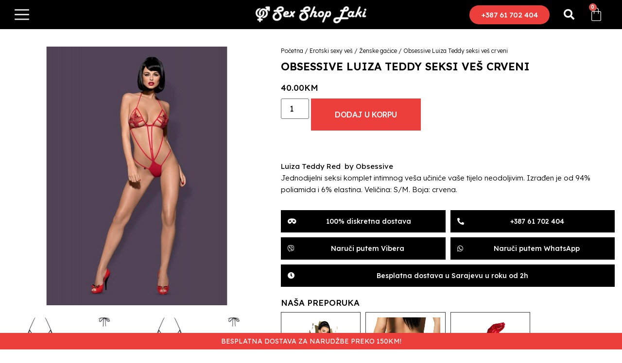

--- FILE ---
content_type: text/html; charset=UTF-8
request_url: https://sexshoplaki.ba/proizvod/obsessive-luiza-teddy-seksi-ves-crveni/
body_size: 22083
content:
<!doctype html>
<html lang="bs-BA">
<head>
<meta charset="UTF-8">
<meta name="viewport" content="width=device-width, initial-scale=1">
<link rel="profile" href="https://gmpg.org/xfn/11">
<meta name='robots' content='index, follow, max-image-preview:large, max-snippet:-1, max-video-preview:-1' />
<!-- This site is optimized with the Yoast SEO plugin v20.3 - https://yoast.com/wordpress/plugins/seo/ -->
<title>Obsessive Luiza Teddy seksi veš crveni - Sex Shop Laki</title>
<meta name="description" content="Luiza Teddy Red by Obsessive - Jednodijelni seksi komplet intimnog veša učiniće vaše tijelo neodoljivim. Izrađen je od 94% poliamida i 6% elastina. S/M" />
<link rel="canonical" href="https://sexshoplaki.ba/proizvod/obsessive-luiza-teddy-seksi-ves-crveni/" />
<meta property="og:locale" content="bs_BA" />
<meta property="og:type" content="article" />
<meta property="og:title" content="Obsessive Luiza Teddy seksi veš crveni - Sex Shop Laki" />
<meta property="og:description" content="Luiza Teddy Red by Obsessive - Jednodijelni seksi komplet intimnog veša učiniće vaše tijelo neodoljivim. Izrađen je od 94% poliamida i 6% elastina. S/M" />
<meta property="og:url" content="https://sexshoplaki.ba/proizvod/obsessive-luiza-teddy-seksi-ves-crveni/" />
<meta property="og:site_name" content="Sex Shop Laki" />
<meta property="article:modified_time" content="2025-02-24T15:55:07+00:00" />
<meta property="og:image" content="https://sexshoplaki.ba/wp-content/uploads/2022/12/luiza-teddy-red-s-m.jpg" />
<meta property="og:image:width" content="800" />
<meta property="og:image:height" content="800" />
<meta property="og:image:type" content="image/jpeg" />
<meta name="twitter:card" content="summary_large_image" />
<script type="application/ld+json" class="yoast-schema-graph">{"@context":"https://schema.org","@graph":[{"@type":"WebPage","@id":"https://sexshoplaki.ba/proizvod/obsessive-luiza-teddy-seksi-ves-crveni/","url":"https://sexshoplaki.ba/proizvod/obsessive-luiza-teddy-seksi-ves-crveni/","name":"Obsessive Luiza Teddy seksi veš crveni - Sex Shop Laki","isPartOf":{"@id":"https://sexshoplaki.ba/#website"},"primaryImageOfPage":{"@id":"https://sexshoplaki.ba/proizvod/obsessive-luiza-teddy-seksi-ves-crveni/#primaryimage"},"image":{"@id":"https://sexshoplaki.ba/proizvod/obsessive-luiza-teddy-seksi-ves-crveni/#primaryimage"},"thumbnailUrl":"https://sexshoplaki.ba/wp-content/uploads/2022/12/luiza-teddy-red-s-m.jpg","datePublished":"2022-12-24T15:52:37+00:00","dateModified":"2025-02-24T15:55:07+00:00","description":"Luiza Teddy Red by Obsessive - Jednodijelni seksi komplet intimnog veša učiniće vaše tijelo neodoljivim. Izrađen je od 94% poliamida i 6% elastina. S/M","breadcrumb":{"@id":"https://sexshoplaki.ba/proizvod/obsessive-luiza-teddy-seksi-ves-crveni/#breadcrumb"},"inLanguage":"bs-BA","potentialAction":[{"@type":"ReadAction","target":["https://sexshoplaki.ba/proizvod/obsessive-luiza-teddy-seksi-ves-crveni/"]}]},{"@type":"ImageObject","inLanguage":"bs-BA","@id":"https://sexshoplaki.ba/proizvod/obsessive-luiza-teddy-seksi-ves-crveni/#primaryimage","url":"https://sexshoplaki.ba/wp-content/uploads/2022/12/luiza-teddy-red-s-m.jpg","contentUrl":"https://sexshoplaki.ba/wp-content/uploads/2022/12/luiza-teddy-red-s-m.jpg","width":800,"height":800},{"@type":"BreadcrumbList","@id":"https://sexshoplaki.ba/proizvod/obsessive-luiza-teddy-seksi-ves-crveni/#breadcrumb","itemListElement":[{"@type":"ListItem","position":1,"name":"Naslovna","item":"https://sexshoplaki.ba/"},{"@type":"ListItem","position":2,"name":"Shop","item":"https://sexshoplaki.ba/shop/"},{"@type":"ListItem","position":3,"name":"Obsessive Luiza Teddy seksi veš crveni"}]},{"@type":"WebSite","@id":"https://sexshoplaki.ba/#website","url":"https://sexshoplaki.ba/","name":"Sex Shop Laki","description":"Probudite skrivene strasti!","publisher":{"@id":"https://sexshoplaki.ba/#organization"},"potentialAction":[{"@type":"SearchAction","target":{"@type":"EntryPoint","urlTemplate":"https://sexshoplaki.ba/?s={search_term_string}"},"query-input":"required name=search_term_string"}],"inLanguage":"bs-BA"},{"@type":"Organization","@id":"https://sexshoplaki.ba/#organization","name":"Sex Shop Laki","url":"https://sexshoplaki.ba/","logo":{"@type":"ImageObject","inLanguage":"bs-BA","@id":"https://sexshoplaki.ba/#/schema/logo/image/","url":"https://sexshoplaki.ba/wp-content/uploads/2023/03/1000-logo.png","contentUrl":"https://sexshoplaki.ba/wp-content/uploads/2023/03/1000-logo.png","width":1000,"height":158,"caption":"Sex Shop Laki"},"image":{"@id":"https://sexshoplaki.ba/#/schema/logo/image/"}}]}</script>
<!-- / Yoast SEO plugin. -->
<link rel="alternate" type="application/rss+xml" title="Sex Shop Laki &raquo; novosti" href="https://sexshoplaki.ba/feed/" />
<link rel="alternate" type="application/rss+xml" title="Sex Shop Laki &raquo;  novosti o komentarima" href="https://sexshoplaki.ba/comments/feed/" />
<!-- <link rel='stylesheet' id='wp-block-library-css' href='https://sexshoplaki.ba/wp-includes/css/dist/block-library/style.min.css?ver=6.1.9' media='all' /> -->
<!-- <link rel='stylesheet' id='wc-blocks-vendors-style-css' href='https://sexshoplaki.ba/wp-content/plugins/woocommerce/packages/woocommerce-blocks/build/wc-blocks-vendors-style.css?ver=9.6.6' media='all' /> -->
<!-- <link rel='stylesheet' id='wc-blocks-style-css' href='https://sexshoplaki.ba/wp-content/plugins/woocommerce/packages/woocommerce-blocks/build/wc-blocks-style.css?ver=9.6.6' media='all' /> -->
<!-- <link rel='stylesheet' id='classic-theme-styles-css' href='https://sexshoplaki.ba/wp-includes/css/classic-themes.min.css?ver=1' media='all' /> -->
<link rel="stylesheet" type="text/css" href="//sexshoplaki.ba/wp-content/cache/wpfc-minified/k24fjv6w/e70eo.css" media="all"/>
<style id='global-styles-inline-css'>
body{--wp--preset--color--black: #000000;--wp--preset--color--cyan-bluish-gray: #abb8c3;--wp--preset--color--white: #ffffff;--wp--preset--color--pale-pink: #f78da7;--wp--preset--color--vivid-red: #cf2e2e;--wp--preset--color--luminous-vivid-orange: #ff6900;--wp--preset--color--luminous-vivid-amber: #fcb900;--wp--preset--color--light-green-cyan: #7bdcb5;--wp--preset--color--vivid-green-cyan: #00d084;--wp--preset--color--pale-cyan-blue: #8ed1fc;--wp--preset--color--vivid-cyan-blue: #0693e3;--wp--preset--color--vivid-purple: #9b51e0;--wp--preset--gradient--vivid-cyan-blue-to-vivid-purple: linear-gradient(135deg,rgba(6,147,227,1) 0%,rgb(155,81,224) 100%);--wp--preset--gradient--light-green-cyan-to-vivid-green-cyan: linear-gradient(135deg,rgb(122,220,180) 0%,rgb(0,208,130) 100%);--wp--preset--gradient--luminous-vivid-amber-to-luminous-vivid-orange: linear-gradient(135deg,rgba(252,185,0,1) 0%,rgba(255,105,0,1) 100%);--wp--preset--gradient--luminous-vivid-orange-to-vivid-red: linear-gradient(135deg,rgba(255,105,0,1) 0%,rgb(207,46,46) 100%);--wp--preset--gradient--very-light-gray-to-cyan-bluish-gray: linear-gradient(135deg,rgb(238,238,238) 0%,rgb(169,184,195) 100%);--wp--preset--gradient--cool-to-warm-spectrum: linear-gradient(135deg,rgb(74,234,220) 0%,rgb(151,120,209) 20%,rgb(207,42,186) 40%,rgb(238,44,130) 60%,rgb(251,105,98) 80%,rgb(254,248,76) 100%);--wp--preset--gradient--blush-light-purple: linear-gradient(135deg,rgb(255,206,236) 0%,rgb(152,150,240) 100%);--wp--preset--gradient--blush-bordeaux: linear-gradient(135deg,rgb(254,205,165) 0%,rgb(254,45,45) 50%,rgb(107,0,62) 100%);--wp--preset--gradient--luminous-dusk: linear-gradient(135deg,rgb(255,203,112) 0%,rgb(199,81,192) 50%,rgb(65,88,208) 100%);--wp--preset--gradient--pale-ocean: linear-gradient(135deg,rgb(255,245,203) 0%,rgb(182,227,212) 50%,rgb(51,167,181) 100%);--wp--preset--gradient--electric-grass: linear-gradient(135deg,rgb(202,248,128) 0%,rgb(113,206,126) 100%);--wp--preset--gradient--midnight: linear-gradient(135deg,rgb(2,3,129) 0%,rgb(40,116,252) 100%);--wp--preset--duotone--dark-grayscale: url('#wp-duotone-dark-grayscale');--wp--preset--duotone--grayscale: url('#wp-duotone-grayscale');--wp--preset--duotone--purple-yellow: url('#wp-duotone-purple-yellow');--wp--preset--duotone--blue-red: url('#wp-duotone-blue-red');--wp--preset--duotone--midnight: url('#wp-duotone-midnight');--wp--preset--duotone--magenta-yellow: url('#wp-duotone-magenta-yellow');--wp--preset--duotone--purple-green: url('#wp-duotone-purple-green');--wp--preset--duotone--blue-orange: url('#wp-duotone-blue-orange');--wp--preset--font-size--small: 13px;--wp--preset--font-size--medium: 20px;--wp--preset--font-size--large: 36px;--wp--preset--font-size--x-large: 42px;--wp--preset--spacing--20: 0.44rem;--wp--preset--spacing--30: 0.67rem;--wp--preset--spacing--40: 1rem;--wp--preset--spacing--50: 1.5rem;--wp--preset--spacing--60: 2.25rem;--wp--preset--spacing--70: 3.38rem;--wp--preset--spacing--80: 5.06rem;}:where(.is-layout-flex){gap: 0.5em;}body .is-layout-flow > .alignleft{float: left;margin-inline-start: 0;margin-inline-end: 2em;}body .is-layout-flow > .alignright{float: right;margin-inline-start: 2em;margin-inline-end: 0;}body .is-layout-flow > .aligncenter{margin-left: auto !important;margin-right: auto !important;}body .is-layout-constrained > .alignleft{float: left;margin-inline-start: 0;margin-inline-end: 2em;}body .is-layout-constrained > .alignright{float: right;margin-inline-start: 2em;margin-inline-end: 0;}body .is-layout-constrained > .aligncenter{margin-left: auto !important;margin-right: auto !important;}body .is-layout-constrained > :where(:not(.alignleft):not(.alignright):not(.alignfull)){max-width: var(--wp--style--global--content-size);margin-left: auto !important;margin-right: auto !important;}body .is-layout-constrained > .alignwide{max-width: var(--wp--style--global--wide-size);}body .is-layout-flex{display: flex;}body .is-layout-flex{flex-wrap: wrap;align-items: center;}body .is-layout-flex > *{margin: 0;}:where(.wp-block-columns.is-layout-flex){gap: 2em;}.has-black-color{color: var(--wp--preset--color--black) !important;}.has-cyan-bluish-gray-color{color: var(--wp--preset--color--cyan-bluish-gray) !important;}.has-white-color{color: var(--wp--preset--color--white) !important;}.has-pale-pink-color{color: var(--wp--preset--color--pale-pink) !important;}.has-vivid-red-color{color: var(--wp--preset--color--vivid-red) !important;}.has-luminous-vivid-orange-color{color: var(--wp--preset--color--luminous-vivid-orange) !important;}.has-luminous-vivid-amber-color{color: var(--wp--preset--color--luminous-vivid-amber) !important;}.has-light-green-cyan-color{color: var(--wp--preset--color--light-green-cyan) !important;}.has-vivid-green-cyan-color{color: var(--wp--preset--color--vivid-green-cyan) !important;}.has-pale-cyan-blue-color{color: var(--wp--preset--color--pale-cyan-blue) !important;}.has-vivid-cyan-blue-color{color: var(--wp--preset--color--vivid-cyan-blue) !important;}.has-vivid-purple-color{color: var(--wp--preset--color--vivid-purple) !important;}.has-black-background-color{background-color: var(--wp--preset--color--black) !important;}.has-cyan-bluish-gray-background-color{background-color: var(--wp--preset--color--cyan-bluish-gray) !important;}.has-white-background-color{background-color: var(--wp--preset--color--white) !important;}.has-pale-pink-background-color{background-color: var(--wp--preset--color--pale-pink) !important;}.has-vivid-red-background-color{background-color: var(--wp--preset--color--vivid-red) !important;}.has-luminous-vivid-orange-background-color{background-color: var(--wp--preset--color--luminous-vivid-orange) !important;}.has-luminous-vivid-amber-background-color{background-color: var(--wp--preset--color--luminous-vivid-amber) !important;}.has-light-green-cyan-background-color{background-color: var(--wp--preset--color--light-green-cyan) !important;}.has-vivid-green-cyan-background-color{background-color: var(--wp--preset--color--vivid-green-cyan) !important;}.has-pale-cyan-blue-background-color{background-color: var(--wp--preset--color--pale-cyan-blue) !important;}.has-vivid-cyan-blue-background-color{background-color: var(--wp--preset--color--vivid-cyan-blue) !important;}.has-vivid-purple-background-color{background-color: var(--wp--preset--color--vivid-purple) !important;}.has-black-border-color{border-color: var(--wp--preset--color--black) !important;}.has-cyan-bluish-gray-border-color{border-color: var(--wp--preset--color--cyan-bluish-gray) !important;}.has-white-border-color{border-color: var(--wp--preset--color--white) !important;}.has-pale-pink-border-color{border-color: var(--wp--preset--color--pale-pink) !important;}.has-vivid-red-border-color{border-color: var(--wp--preset--color--vivid-red) !important;}.has-luminous-vivid-orange-border-color{border-color: var(--wp--preset--color--luminous-vivid-orange) !important;}.has-luminous-vivid-amber-border-color{border-color: var(--wp--preset--color--luminous-vivid-amber) !important;}.has-light-green-cyan-border-color{border-color: var(--wp--preset--color--light-green-cyan) !important;}.has-vivid-green-cyan-border-color{border-color: var(--wp--preset--color--vivid-green-cyan) !important;}.has-pale-cyan-blue-border-color{border-color: var(--wp--preset--color--pale-cyan-blue) !important;}.has-vivid-cyan-blue-border-color{border-color: var(--wp--preset--color--vivid-cyan-blue) !important;}.has-vivid-purple-border-color{border-color: var(--wp--preset--color--vivid-purple) !important;}.has-vivid-cyan-blue-to-vivid-purple-gradient-background{background: var(--wp--preset--gradient--vivid-cyan-blue-to-vivid-purple) !important;}.has-light-green-cyan-to-vivid-green-cyan-gradient-background{background: var(--wp--preset--gradient--light-green-cyan-to-vivid-green-cyan) !important;}.has-luminous-vivid-amber-to-luminous-vivid-orange-gradient-background{background: var(--wp--preset--gradient--luminous-vivid-amber-to-luminous-vivid-orange) !important;}.has-luminous-vivid-orange-to-vivid-red-gradient-background{background: var(--wp--preset--gradient--luminous-vivid-orange-to-vivid-red) !important;}.has-very-light-gray-to-cyan-bluish-gray-gradient-background{background: var(--wp--preset--gradient--very-light-gray-to-cyan-bluish-gray) !important;}.has-cool-to-warm-spectrum-gradient-background{background: var(--wp--preset--gradient--cool-to-warm-spectrum) !important;}.has-blush-light-purple-gradient-background{background: var(--wp--preset--gradient--blush-light-purple) !important;}.has-blush-bordeaux-gradient-background{background: var(--wp--preset--gradient--blush-bordeaux) !important;}.has-luminous-dusk-gradient-background{background: var(--wp--preset--gradient--luminous-dusk) !important;}.has-pale-ocean-gradient-background{background: var(--wp--preset--gradient--pale-ocean) !important;}.has-electric-grass-gradient-background{background: var(--wp--preset--gradient--electric-grass) !important;}.has-midnight-gradient-background{background: var(--wp--preset--gradient--midnight) !important;}.has-small-font-size{font-size: var(--wp--preset--font-size--small) !important;}.has-medium-font-size{font-size: var(--wp--preset--font-size--medium) !important;}.has-large-font-size{font-size: var(--wp--preset--font-size--large) !important;}.has-x-large-font-size{font-size: var(--wp--preset--font-size--x-large) !important;}
.wp-block-navigation a:where(:not(.wp-element-button)){color: inherit;}
:where(.wp-block-columns.is-layout-flex){gap: 2em;}
.wp-block-pullquote{font-size: 1.5em;line-height: 1.6;}
</style>
<!-- <link rel='stylesheet' id='photoswipe-css' href='https://sexshoplaki.ba/wp-content/plugins/woocommerce/assets/css/photoswipe/photoswipe.min.css?ver=7.5.1' media='all' /> -->
<!-- <link rel='stylesheet' id='photoswipe-default-skin-css' href='https://sexshoplaki.ba/wp-content/plugins/woocommerce/assets/css/photoswipe/default-skin/default-skin.min.css?ver=7.5.1' media='all' /> -->
<!-- <link rel='stylesheet' id='woocommerce-layout-css' href='https://sexshoplaki.ba/wp-content/plugins/woocommerce/assets/css/woocommerce-layout.css?ver=7.5.1' media='all' /> -->
<link rel="stylesheet" type="text/css" href="//sexshoplaki.ba/wp-content/cache/wpfc-minified/eidfjq1u/e70qz.css" media="all"/>
<!-- <link rel='stylesheet' id='woocommerce-smallscreen-css' href='https://sexshoplaki.ba/wp-content/plugins/woocommerce/assets/css/woocommerce-smallscreen.css?ver=7.5.1' media='only screen and (max-width: 768px)' /> -->
<link rel="stylesheet" type="text/css" href="//sexshoplaki.ba/wp-content/cache/wpfc-minified/8aaynogl/e70eo.css" media="only screen and (max-width: 768px)"/>
<!-- <link rel='stylesheet' id='woocommerce-general-css' href='https://sexshoplaki.ba/wp-content/plugins/woocommerce/assets/css/woocommerce.css?ver=7.5.1' media='all' /> -->
<link rel="stylesheet" type="text/css" href="//sexshoplaki.ba/wp-content/cache/wpfc-minified/2advjx1n/e70eo.css" media="all"/>
<style id='woocommerce-inline-inline-css'>
.woocommerce form .form-row .required { visibility: visible; }
</style>
<!-- <link rel='stylesheet' id='hello-elementor-css' href='https://sexshoplaki.ba/wp-content/themes/hello-elementor/style.min.css?ver=2.6.1' media='all' /> -->
<!-- <link rel='stylesheet' id='hello-elementor-theme-style-css' href='https://sexshoplaki.ba/wp-content/themes/hello-elementor/theme.min.css?ver=2.6.1' media='all' /> -->
<!-- <link rel='stylesheet' id='elementor-frontend-css' href='https://sexshoplaki.ba/wp-content/uploads/elementor/css/custom-frontend-lite.min.css?ver=1680527269' media='all' /> -->
<link rel="stylesheet" type="text/css" href="//sexshoplaki.ba/wp-content/cache/wpfc-minified/2dupnsx3/e70eo.css" media="all"/>
<link rel='stylesheet' id='elementor-post-74945-css' href='https://sexshoplaki.ba/wp-content/uploads/elementor/css/post-74945.css?ver=1680527269' media='all' />
<!-- <link rel='stylesheet' id='elementor-icons-css' href='https://sexshoplaki.ba/wp-content/plugins/elementor/assets/lib/eicons/css/elementor-icons.min.css?ver=5.18.0' media='all' /> -->
<!-- <link rel='stylesheet' id='swiper-css' href='https://sexshoplaki.ba/wp-content/plugins/elementor/assets/lib/swiper/v8/css/swiper.min.css?ver=8.4.5' media='all' /> -->
<!-- <link rel='stylesheet' id='elementor-pro-css' href='https://sexshoplaki.ba/wp-content/uploads/elementor/css/custom-pro-frontend-lite.min.css?ver=1680527269' media='all' /> -->
<!-- <link rel='stylesheet' id='elementor-global-css' href='https://sexshoplaki.ba/wp-content/uploads/elementor/css/global.css?ver=1680527269' media='all' /> -->
<link rel="stylesheet" type="text/css" href="//sexshoplaki.ba/wp-content/cache/wpfc-minified/m0c05thp/e70eo.css" media="all"/>
<link rel='stylesheet' id='elementor-post-74958-css' href='https://sexshoplaki.ba/wp-content/uploads/elementor/css/post-74958.css?ver=1680527270' media='all' />
<link rel='stylesheet' id='elementor-post-75081-css' href='https://sexshoplaki.ba/wp-content/uploads/elementor/css/post-75081.css?ver=1748704799' media='all' />
<link rel='stylesheet' id='elementor-post-75098-css' href='https://sexshoplaki.ba/wp-content/uploads/elementor/css/post-75098.css?ver=1680527278' media='all' />
<link rel='stylesheet' id='elementor-post-75394-css' href='https://sexshoplaki.ba/wp-content/uploads/elementor/css/post-75394.css?ver=1680527270' media='all' />
<link rel='stylesheet' id='elementor-post-75139-css' href='https://sexshoplaki.ba/wp-content/uploads/elementor/css/post-75139.css?ver=1680528202' media='all' />
<!-- <link rel='stylesheet' id='e-woocommerce-notices-css' href='https://sexshoplaki.ba/wp-content/plugins/elementor-pro/assets/css/woocommerce-notices.min.css?ver=3.11.7' media='all' /> -->
<!-- <link rel='stylesheet' id='hello-elementor-child-style-css' href='https://sexshoplaki.ba/wp-content/themes/hello-theme-child-master/style.css?ver=1.0.0' media='all' /> -->
<link rel="stylesheet" type="text/css" href="//sexshoplaki.ba/wp-content/cache/wpfc-minified/7ii22vro/e70eo.css" media="all"/>
<link rel='stylesheet' id='google-fonts-1-css' href='https://fonts.googleapis.com/css?family=Lexend%3A100%2C100italic%2C200%2C200italic%2C300%2C300italic%2C400%2C400italic%2C500%2C500italic%2C600%2C600italic%2C700%2C700italic%2C800%2C800italic%2C900%2C900italic&#038;display=swap&#038;ver=6.1.9' media='all' />
<!-- <link rel='stylesheet' id='elementor-icons-shared-0-css' href='https://sexshoplaki.ba/wp-content/plugins/elementor/assets/lib/font-awesome/css/fontawesome.min.css?ver=5.15.3' media='all' /> -->
<!-- <link rel='stylesheet' id='elementor-icons-fa-solid-css' href='https://sexshoplaki.ba/wp-content/plugins/elementor/assets/lib/font-awesome/css/solid.min.css?ver=5.15.3' media='all' /> -->
<!-- <link rel='stylesheet' id='elementor-icons-fa-brands-css' href='https://sexshoplaki.ba/wp-content/plugins/elementor/assets/lib/font-awesome/css/brands.min.css?ver=5.15.3' media='all' /> -->
<link rel="stylesheet" type="text/css" href="//sexshoplaki.ba/wp-content/cache/wpfc-minified/m7pz3it2/e70qz.css" media="all"/>
<link rel="preconnect" href="https://fonts.gstatic.com/" crossorigin><script src='//sexshoplaki.ba/wp-content/cache/wpfc-minified/ecjmfs3/e70eo.js' type="text/javascript"></script>
<!-- <script src='https://sexshoplaki.ba/wp-includes/js/jquery/jquery.min.js?ver=3.6.1' id='jquery-core-js'></script> -->
<!-- <script src='https://sexshoplaki.ba/wp-includes/js/jquery/jquery-migrate.min.js?ver=3.3.2' id='jquery-migrate-js'></script> -->
<link rel="https://api.w.org/" href="https://sexshoplaki.ba/wp-json/" /><link rel="alternate" type="application/json" href="https://sexshoplaki.ba/wp-json/wp/v2/product/70694" /><link rel="EditURI" type="application/rsd+xml" title="RSD" href="https://sexshoplaki.ba/xmlrpc.php?rsd" />
<link rel="wlwmanifest" type="application/wlwmanifest+xml" href="https://sexshoplaki.ba/wp-includes/wlwmanifest.xml" />
<meta name="generator" content="WordPress 6.1.9" />
<meta name="generator" content="WooCommerce 7.5.1" />
<link rel='shortlink' href='https://sexshoplaki.ba/?p=70694' />
<link rel="alternate" type="application/json+oembed" href="https://sexshoplaki.ba/wp-json/oembed/1.0/embed?url=https%3A%2F%2Fsexshoplaki.ba%2Fproizvod%2Fobsessive-luiza-teddy-seksi-ves-crveni%2F" />
<link rel="alternate" type="text/xml+oembed" href="https://sexshoplaki.ba/wp-json/oembed/1.0/embed?url=https%3A%2F%2Fsexshoplaki.ba%2Fproizvod%2Fobsessive-luiza-teddy-seksi-ves-crveni%2F&#038;format=xml" />
<noscript><style>.woocommerce-product-gallery{ opacity: 1 !important; }</style></noscript>
<meta name="generator" content="Elementor 3.11.5; features: e_dom_optimization, e_optimized_assets_loading, e_optimized_css_loading, a11y_improvements, additional_custom_breakpoints; settings: css_print_method-external, google_font-enabled, font_display-swap">
<!-- Google tag (gtag.js) -->
<script async src="https://www.googletagmanager.com/gtag/js?id=G-TZWQE0VZ8H"></script>
<script>
window.dataLayer = window.dataLayer || [];
function gtag(){dataLayer.push(arguments);}
gtag('js', new Date());
gtag('config', 'G-TZWQE0VZ8H');
</script>
<link rel="icon" href="https://sexshoplaki.ba/wp-content/uploads/2023/03/cropped-FAVICON-LAKI-32x32.jpg" sizes="32x32" />
<link rel="icon" href="https://sexshoplaki.ba/wp-content/uploads/2023/03/cropped-FAVICON-LAKI-192x192.jpg" sizes="192x192" />
<link rel="apple-touch-icon" href="https://sexshoplaki.ba/wp-content/uploads/2023/03/cropped-FAVICON-LAKI-180x180.jpg" />
<meta name="msapplication-TileImage" content="https://sexshoplaki.ba/wp-content/uploads/2023/03/cropped-FAVICON-LAKI-270x270.jpg" />
</head>
<body class="product-template-default single single-product postid-70694 wp-custom-logo theme-hello-elementor woocommerce woocommerce-page woocommerce-no-js e-wc-error-notice e-wc-message-notice e-wc-info-notice elementor-default elementor-template-full-width elementor-kit-74945 elementor-page-75098">
<svg xmlns="http://www.w3.org/2000/svg" viewBox="0 0 0 0" width="0" height="0" focusable="false" role="none" style="visibility: hidden; position: absolute; left: -9999px; overflow: hidden;" ><defs><filter id="wp-duotone-dark-grayscale"><feColorMatrix color-interpolation-filters="sRGB" type="matrix" values=" .299 .587 .114 0 0 .299 .587 .114 0 0 .299 .587 .114 0 0 .299 .587 .114 0 0 " /><feComponentTransfer color-interpolation-filters="sRGB" ><feFuncR type="table" tableValues="0 0.49803921568627" /><feFuncG type="table" tableValues="0 0.49803921568627" /><feFuncB type="table" tableValues="0 0.49803921568627" /><feFuncA type="table" tableValues="1 1" /></feComponentTransfer><feComposite in2="SourceGraphic" operator="in" /></filter></defs></svg><svg xmlns="http://www.w3.org/2000/svg" viewBox="0 0 0 0" width="0" height="0" focusable="false" role="none" style="visibility: hidden; position: absolute; left: -9999px; overflow: hidden;" ><defs><filter id="wp-duotone-grayscale"><feColorMatrix color-interpolation-filters="sRGB" type="matrix" values=" .299 .587 .114 0 0 .299 .587 .114 0 0 .299 .587 .114 0 0 .299 .587 .114 0 0 " /><feComponentTransfer color-interpolation-filters="sRGB" ><feFuncR type="table" tableValues="0 1" /><feFuncG type="table" tableValues="0 1" /><feFuncB type="table" tableValues="0 1" /><feFuncA type="table" tableValues="1 1" /></feComponentTransfer><feComposite in2="SourceGraphic" operator="in" /></filter></defs></svg><svg xmlns="http://www.w3.org/2000/svg" viewBox="0 0 0 0" width="0" height="0" focusable="false" role="none" style="visibility: hidden; position: absolute; left: -9999px; overflow: hidden;" ><defs><filter id="wp-duotone-purple-yellow"><feColorMatrix color-interpolation-filters="sRGB" type="matrix" values=" .299 .587 .114 0 0 .299 .587 .114 0 0 .299 .587 .114 0 0 .299 .587 .114 0 0 " /><feComponentTransfer color-interpolation-filters="sRGB" ><feFuncR type="table" tableValues="0.54901960784314 0.98823529411765" /><feFuncG type="table" tableValues="0 1" /><feFuncB type="table" tableValues="0.71764705882353 0.25490196078431" /><feFuncA type="table" tableValues="1 1" /></feComponentTransfer><feComposite in2="SourceGraphic" operator="in" /></filter></defs></svg><svg xmlns="http://www.w3.org/2000/svg" viewBox="0 0 0 0" width="0" height="0" focusable="false" role="none" style="visibility: hidden; position: absolute; left: -9999px; overflow: hidden;" ><defs><filter id="wp-duotone-blue-red"><feColorMatrix color-interpolation-filters="sRGB" type="matrix" values=" .299 .587 .114 0 0 .299 .587 .114 0 0 .299 .587 .114 0 0 .299 .587 .114 0 0 " /><feComponentTransfer color-interpolation-filters="sRGB" ><feFuncR type="table" tableValues="0 1" /><feFuncG type="table" tableValues="0 0.27843137254902" /><feFuncB type="table" tableValues="0.5921568627451 0.27843137254902" /><feFuncA type="table" tableValues="1 1" /></feComponentTransfer><feComposite in2="SourceGraphic" operator="in" /></filter></defs></svg><svg xmlns="http://www.w3.org/2000/svg" viewBox="0 0 0 0" width="0" height="0" focusable="false" role="none" style="visibility: hidden; position: absolute; left: -9999px; overflow: hidden;" ><defs><filter id="wp-duotone-midnight"><feColorMatrix color-interpolation-filters="sRGB" type="matrix" values=" .299 .587 .114 0 0 .299 .587 .114 0 0 .299 .587 .114 0 0 .299 .587 .114 0 0 " /><feComponentTransfer color-interpolation-filters="sRGB" ><feFuncR type="table" tableValues="0 0" /><feFuncG type="table" tableValues="0 0.64705882352941" /><feFuncB type="table" tableValues="0 1" /><feFuncA type="table" tableValues="1 1" /></feComponentTransfer><feComposite in2="SourceGraphic" operator="in" /></filter></defs></svg><svg xmlns="http://www.w3.org/2000/svg" viewBox="0 0 0 0" width="0" height="0" focusable="false" role="none" style="visibility: hidden; position: absolute; left: -9999px; overflow: hidden;" ><defs><filter id="wp-duotone-magenta-yellow"><feColorMatrix color-interpolation-filters="sRGB" type="matrix" values=" .299 .587 .114 0 0 .299 .587 .114 0 0 .299 .587 .114 0 0 .299 .587 .114 0 0 " /><feComponentTransfer color-interpolation-filters="sRGB" ><feFuncR type="table" tableValues="0.78039215686275 1" /><feFuncG type="table" tableValues="0 0.94901960784314" /><feFuncB type="table" tableValues="0.35294117647059 0.47058823529412" /><feFuncA type="table" tableValues="1 1" /></feComponentTransfer><feComposite in2="SourceGraphic" operator="in" /></filter></defs></svg><svg xmlns="http://www.w3.org/2000/svg" viewBox="0 0 0 0" width="0" height="0" focusable="false" role="none" style="visibility: hidden; position: absolute; left: -9999px; overflow: hidden;" ><defs><filter id="wp-duotone-purple-green"><feColorMatrix color-interpolation-filters="sRGB" type="matrix" values=" .299 .587 .114 0 0 .299 .587 .114 0 0 .299 .587 .114 0 0 .299 .587 .114 0 0 " /><feComponentTransfer color-interpolation-filters="sRGB" ><feFuncR type="table" tableValues="0.65098039215686 0.40392156862745" /><feFuncG type="table" tableValues="0 1" /><feFuncB type="table" tableValues="0.44705882352941 0.4" /><feFuncA type="table" tableValues="1 1" /></feComponentTransfer><feComposite in2="SourceGraphic" operator="in" /></filter></defs></svg><svg xmlns="http://www.w3.org/2000/svg" viewBox="0 0 0 0" width="0" height="0" focusable="false" role="none" style="visibility: hidden; position: absolute; left: -9999px; overflow: hidden;" ><defs><filter id="wp-duotone-blue-orange"><feColorMatrix color-interpolation-filters="sRGB" type="matrix" values=" .299 .587 .114 0 0 .299 .587 .114 0 0 .299 .587 .114 0 0 .299 .587 .114 0 0 " /><feComponentTransfer color-interpolation-filters="sRGB" ><feFuncR type="table" tableValues="0.098039215686275 1" /><feFuncG type="table" tableValues="0 0.66274509803922" /><feFuncB type="table" tableValues="0.84705882352941 0.41960784313725" /><feFuncA type="table" tableValues="1 1" /></feComponentTransfer><feComposite in2="SourceGraphic" operator="in" /></filter></defs></svg>
<a class="skip-link screen-reader-text" href="#content">
Skip to content</a>
<div data-elementor-type="header" data-elementor-id="74958" class="elementor elementor-74958 elementor-location-header">
<section class="elementor-section elementor-top-section elementor-element elementor-element-e0bfb9c elementor-section-full_width elementor-section-content-middle elementor-hidden-desktop elementor-hidden-laptop elementor-hidden-tablet elementor-section-height-default elementor-section-height-default" data-id="e0bfb9c" data-element_type="section" data-settings="{&quot;background_background&quot;:&quot;classic&quot;,&quot;sticky&quot;:&quot;top&quot;,&quot;sticky_on&quot;:[&quot;desktop&quot;,&quot;laptop&quot;,&quot;tablet&quot;,&quot;mobile&quot;],&quot;sticky_offset&quot;:0,&quot;sticky_effects_offset&quot;:0}">
<div class="elementor-container elementor-column-gap-default">
<div class="elementor-column elementor-col-20 elementor-top-column elementor-element elementor-element-8215c64" data-id="8215c64" data-element_type="column">
<div class="elementor-widget-wrap elementor-element-populated">
<div class="elementor-element elementor-element-787e001 elementor-widget elementor-widget-image" data-id="787e001" data-element_type="widget" data-widget_type="image.default">
<div class="elementor-widget-container">
<style>/*! elementor - v3.11.5 - 14-03-2023 */
.elementor-widget-image{text-align:center}.elementor-widget-image a{display:inline-block}.elementor-widget-image a img[src$=".svg"]{width:48px}.elementor-widget-image img{vertical-align:middle;display:inline-block}</style>													<a href="#elementor-action%3Aaction%3Dpopup%3Aopen%26settings%3DeyJpZCI6Ijc1MTM5IiwidG9nZ2xlIjp0cnVlfQ%3D%3D">
<img width="500" height="500" src="https://sexshoplaki.ba/wp-content/uploads/2023/03/menu-icon.png" class="attachment-full size-full wp-image-74966" alt="" loading="lazy" srcset="https://sexshoplaki.ba/wp-content/uploads/2023/03/menu-icon.png 500w, https://sexshoplaki.ba/wp-content/uploads/2023/03/menu-icon-300x300.png 300w, https://sexshoplaki.ba/wp-content/uploads/2023/03/menu-icon-150x150.png 150w, https://sexshoplaki.ba/wp-content/uploads/2023/03/menu-icon-220x220.png 220w, https://sexshoplaki.ba/wp-content/uploads/2023/03/menu-icon-100x100.png 100w" sizes="(max-width: 500px) 100vw, 500px" />								</a>
</div>
</div>
</div>
</div>
<div class="elementor-column elementor-col-20 elementor-top-column elementor-element elementor-element-8afd115" data-id="8afd115" data-element_type="column">
<div class="elementor-widget-wrap">
</div>
</div>
<div class="elementor-column elementor-col-20 elementor-top-column elementor-element elementor-element-c067849" data-id="c067849" data-element_type="column">
<div class="elementor-widget-wrap elementor-element-populated">
<div class="elementor-element elementor-element-66a25a3 elementor-widget elementor-widget-theme-site-logo elementor-widget-image" data-id="66a25a3" data-element_type="widget" data-widget_type="theme-site-logo.default">
<div class="elementor-widget-container">
<a href="https://sexshoplaki.ba">
<img width="1000" height="158" src="https://sexshoplaki.ba/wp-content/uploads/2023/03/1000-logo.png" class="attachment-full size-full wp-image-74961" alt="" loading="lazy" srcset="https://sexshoplaki.ba/wp-content/uploads/2023/03/1000-logo.png 1000w, https://sexshoplaki.ba/wp-content/uploads/2023/03/1000-logo-300x47.png 300w, https://sexshoplaki.ba/wp-content/uploads/2023/03/1000-logo-768x121.png 768w, https://sexshoplaki.ba/wp-content/uploads/2023/03/1000-logo-750x119.png 750w" sizes="(max-width: 1000px) 100vw, 1000px" />				</a>
</div>
</div>
</div>
</div>
<div class="elementor-column elementor-col-20 elementor-top-column elementor-element elementor-element-985b03a" data-id="985b03a" data-element_type="column">
<div class="elementor-widget-wrap elementor-element-populated">
<div class="elementor-element elementor-element-e73afb3 elementor-search-form--skin-full_screen elementor-widget elementor-widget-search-form" data-id="e73afb3" data-element_type="widget" data-settings="{&quot;skin&quot;:&quot;full_screen&quot;}" data-widget_type="search-form.default">
<div class="elementor-widget-container">
<!-- <link rel="stylesheet" href="https://sexshoplaki.ba/wp-content/plugins/elementor-pro/assets/css/widget-theme-elements.min.css"> -->		<form class="elementor-search-form" role="search" action="https://sexshoplaki.ba" method="get">
<div class="elementor-search-form__toggle" tabindex="0" role="button">
<i aria-hidden="true" class="fas fa-search"></i>				<span class="elementor-screen-only">Search</span>
</div>
<div class="elementor-search-form__container">
<input placeholder="Upišite pojam za pretragu..." class="elementor-search-form__input" type="search" name="s" title="Search" value="">
<div class="dialog-lightbox-close-button dialog-close-button">
<i aria-hidden="true" class="eicon-close"></i>					<span class="elementor-screen-only">Close</span>
</div>
</div>
</form>
</div>
</div>
</div>
</div>
<div class="elementor-column elementor-col-20 elementor-top-column elementor-element elementor-element-faa49cb" data-id="faa49cb" data-element_type="column">
<div class="elementor-widget-wrap elementor-element-populated">
<div class="elementor-element elementor-element-d389421 toggle-icon--bag-light elementor-menu-cart--items-indicator-bubble elementor-menu-cart--cart-type-side-cart elementor-menu-cart--show-remove-button-yes elementor-widget elementor-widget-woocommerce-menu-cart" data-id="d389421" data-element_type="widget" data-settings="{&quot;automatically_open_cart&quot;:&quot;yes&quot;,&quot;cart_type&quot;:&quot;side-cart&quot;,&quot;open_cart&quot;:&quot;click&quot;}" data-widget_type="woocommerce-menu-cart.default">
<div class="elementor-widget-container">
<!-- <link rel="stylesheet" href="https://sexshoplaki.ba/wp-content/plugins/elementor-pro/assets/css/widget-woocommerce.min.css"> -->
<link rel="stylesheet" type="text/css" href="//sexshoplaki.ba/wp-content/cache/wpfc-minified/faipzc7/e70eo.css" media="all"/>		<div class="elementor-menu-cart__wrapper">
<div class="elementor-menu-cart__toggle_wrapper">
<div class="elementor-menu-cart__container elementor-lightbox" aria-hidden="true">
<div class="elementor-menu-cart__main" aria-hidden="true">
<div class="elementor-menu-cart__close-button"></div>
<div class="widget_shopping_cart_content">
</div>
</div>
</div>
<div class="elementor-menu-cart__toggle elementor-button-wrapper">
<a id="elementor-menu-cart__toggle_button" href="#" class="elementor-menu-cart__toggle_button elementor-button elementor-size-sm" aria-expanded="false">
<span class="elementor-button-text"><span class="woocommerce-Price-amount amount"><bdi>0.00<span class="woocommerce-Price-currencySymbol">KM</span></bdi></span></span>
<span class="elementor-button-icon">
<span class="elementor-button-icon-qty" data-counter="0">0</span>
<i class="eicon-bag-light"></i>					<span class="elementor-screen-only">Cart</span>
</span>
</a>
</div>
</div>
</div> <!-- close elementor-menu-cart__wrapper -->
</div>
</div>
</div>
</div>
</div>
</section>
<section class="elementor-section elementor-top-section elementor-element elementor-element-2cea4b4 elementor-hidden-desktop elementor-hidden-laptop elementor-hidden-tablet elementor-section-boxed elementor-section-height-default elementor-section-height-default" data-id="2cea4b4" data-element_type="section" data-settings="{&quot;background_background&quot;:&quot;classic&quot;}">
<div class="elementor-container elementor-column-gap-default">
<div class="elementor-column elementor-col-100 elementor-top-column elementor-element elementor-element-d337f74" data-id="d337f74" data-element_type="column">
<div class="elementor-widget-wrap elementor-element-populated">
<div class="elementor-element elementor-element-83419b7 elementor-widget elementor-widget-heading" data-id="83419b7" data-element_type="widget" data-widget_type="heading.default">
<div class="elementor-widget-container">
<style>/*! elementor - v3.11.5 - 14-03-2023 */
.elementor-heading-title{padding:0;margin:0;line-height:1}.elementor-widget-heading .elementor-heading-title[class*=elementor-size-]>a{color:inherit;font-size:inherit;line-height:inherit}.elementor-widget-heading .elementor-heading-title.elementor-size-small{font-size:15px}.elementor-widget-heading .elementor-heading-title.elementor-size-medium{font-size:19px}.elementor-widget-heading .elementor-heading-title.elementor-size-large{font-size:29px}.elementor-widget-heading .elementor-heading-title.elementor-size-xl{font-size:39px}.elementor-widget-heading .elementor-heading-title.elementor-size-xxl{font-size:59px}</style><h2 class="elementor-heading-title elementor-size-default"><a href="tel:%20+387%2061%20702%20404">Naruči pozivom na broj +387 61 702 404</a></h2>		</div>
</div>
</div>
</div>
</div>
</section>
<section class="elementor-section elementor-top-section elementor-element elementor-element-623b501 elementor-section-full_width elementor-section-content-middle elementor-hidden-mobile elementor-section-height-default elementor-section-height-default" data-id="623b501" data-element_type="section" data-settings="{&quot;background_background&quot;:&quot;classic&quot;,&quot;sticky&quot;:&quot;top&quot;,&quot;sticky_on&quot;:[&quot;desktop&quot;,&quot;laptop&quot;,&quot;tablet&quot;,&quot;mobile&quot;],&quot;sticky_offset&quot;:0,&quot;sticky_effects_offset&quot;:0}">
<div class="elementor-container elementor-column-gap-default">
<div class="elementor-column elementor-col-16 elementor-top-column elementor-element elementor-element-3b2b898" data-id="3b2b898" data-element_type="column">
<div class="elementor-widget-wrap elementor-element-populated">
<div class="elementor-element elementor-element-cf58bb2 elementor-widget elementor-widget-image" data-id="cf58bb2" data-element_type="widget" data-widget_type="image.default">
<div class="elementor-widget-container">
<a href="#elementor-action%3Aaction%3Dpopup%3Aopen%26settings%3DeyJpZCI6Ijc1MTM5IiwidG9nZ2xlIjp0cnVlfQ%3D%3D">
<img width="500" height="500" src="https://sexshoplaki.ba/wp-content/uploads/2023/03/menu-icon.png" class="attachment-full size-full wp-image-74966" alt="" loading="lazy" srcset="https://sexshoplaki.ba/wp-content/uploads/2023/03/menu-icon.png 500w, https://sexshoplaki.ba/wp-content/uploads/2023/03/menu-icon-300x300.png 300w, https://sexshoplaki.ba/wp-content/uploads/2023/03/menu-icon-150x150.png 150w, https://sexshoplaki.ba/wp-content/uploads/2023/03/menu-icon-220x220.png 220w, https://sexshoplaki.ba/wp-content/uploads/2023/03/menu-icon-100x100.png 100w" sizes="(max-width: 500px) 100vw, 500px" />								</a>
</div>
</div>
</div>
</div>
<div class="elementor-column elementor-col-16 elementor-top-column elementor-element elementor-element-95572cc" data-id="95572cc" data-element_type="column">
<div class="elementor-widget-wrap">
</div>
</div>
<div class="elementor-column elementor-col-16 elementor-top-column elementor-element elementor-element-548bc61" data-id="548bc61" data-element_type="column">
<div class="elementor-widget-wrap elementor-element-populated">
<div class="elementor-element elementor-element-6a6c235 elementor-widget elementor-widget-theme-site-logo elementor-widget-image" data-id="6a6c235" data-element_type="widget" data-widget_type="theme-site-logo.default">
<div class="elementor-widget-container">
<a href="https://sexshoplaki.ba">
<img width="1000" height="158" src="https://sexshoplaki.ba/wp-content/uploads/2023/03/1000-logo.png" class="attachment-full size-full wp-image-74961" alt="" loading="lazy" srcset="https://sexshoplaki.ba/wp-content/uploads/2023/03/1000-logo.png 1000w, https://sexshoplaki.ba/wp-content/uploads/2023/03/1000-logo-300x47.png 300w, https://sexshoplaki.ba/wp-content/uploads/2023/03/1000-logo-768x121.png 768w, https://sexshoplaki.ba/wp-content/uploads/2023/03/1000-logo-750x119.png 750w" sizes="(max-width: 1000px) 100vw, 1000px" />				</a>
</div>
</div>
</div>
</div>
<div class="elementor-column elementor-col-16 elementor-top-column elementor-element elementor-element-aaef232 elementor-hidden-tablet elementor-hidden-mobile" data-id="aaef232" data-element_type="column">
<div class="elementor-widget-wrap elementor-element-populated">
<div class="elementor-element elementor-element-f1cd688 elementor-align-right elementor-hidden-tablet elementor-hidden-mobile elementor-widget elementor-widget-button" data-id="f1cd688" data-element_type="widget" data-widget_type="button.default">
<div class="elementor-widget-container">
<div class="elementor-button-wrapper">
<a href="tel:%20+387%2061%20702%20404" class="elementor-button-link elementor-button elementor-size-sm" role="button">
<span class="elementor-button-content-wrapper">
<span class="elementor-button-text">+387 61 702 404</span>
</span>
</a>
</div>
</div>
</div>
</div>
</div>
<div class="elementor-column elementor-col-16 elementor-top-column elementor-element elementor-element-fab3be8" data-id="fab3be8" data-element_type="column">
<div class="elementor-widget-wrap elementor-element-populated">
<div class="elementor-element elementor-element-b659be8 elementor-search-form--skin-full_screen elementor-widget elementor-widget-search-form" data-id="b659be8" data-element_type="widget" data-settings="{&quot;skin&quot;:&quot;full_screen&quot;}" data-widget_type="search-form.default">
<div class="elementor-widget-container">
<form class="elementor-search-form" role="search" action="https://sexshoplaki.ba" method="get">
<div class="elementor-search-form__toggle" tabindex="0" role="button">
<i aria-hidden="true" class="fas fa-search"></i>				<span class="elementor-screen-only">Search</span>
</div>
<div class="elementor-search-form__container">
<input placeholder="Upišite pojam za pretragu..." class="elementor-search-form__input" type="search" name="s" title="Search" value="">
<div class="dialog-lightbox-close-button dialog-close-button">
<i aria-hidden="true" class="eicon-close"></i>					<span class="elementor-screen-only">Close</span>
</div>
</div>
</form>
</div>
</div>
</div>
</div>
<div class="elementor-column elementor-col-16 elementor-top-column elementor-element elementor-element-aa99ac9" data-id="aa99ac9" data-element_type="column">
<div class="elementor-widget-wrap elementor-element-populated">
<div class="elementor-element elementor-element-b7ae90a toggle-icon--bag-light elementor-menu-cart--items-indicator-bubble elementor-menu-cart--cart-type-side-cart elementor-menu-cart--show-remove-button-yes elementor-widget elementor-widget-woocommerce-menu-cart" data-id="b7ae90a" data-element_type="widget" data-settings="{&quot;automatically_open_cart&quot;:&quot;yes&quot;,&quot;cart_type&quot;:&quot;side-cart&quot;,&quot;open_cart&quot;:&quot;click&quot;}" data-widget_type="woocommerce-menu-cart.default">
<div class="elementor-widget-container">
<div class="elementor-menu-cart__wrapper">
<div class="elementor-menu-cart__toggle_wrapper">
<div class="elementor-menu-cart__container elementor-lightbox" aria-hidden="true">
<div class="elementor-menu-cart__main" aria-hidden="true">
<div class="elementor-menu-cart__close-button"></div>
<div class="widget_shopping_cart_content">
</div>
</div>
</div>
<div class="elementor-menu-cart__toggle elementor-button-wrapper">
<a id="elementor-menu-cart__toggle_button" href="#" class="elementor-menu-cart__toggle_button elementor-button elementor-size-sm" aria-expanded="false">
<span class="elementor-button-text"><span class="woocommerce-Price-amount amount"><bdi>0.00<span class="woocommerce-Price-currencySymbol">KM</span></bdi></span></span>
<span class="elementor-button-icon">
<span class="elementor-button-icon-qty" data-counter="0">0</span>
<i class="eicon-bag-light"></i>					<span class="elementor-screen-only">Cart</span>
</span>
</a>
</div>
</div>
</div> <!-- close elementor-menu-cart__wrapper -->
</div>
</div>
</div>
</div>
</div>
</section>
</div>
<div class="woocommerce-notices-wrapper"></div>		<div data-elementor-type="product" data-elementor-id="75098" class="elementor elementor-75098 elementor-location-single post-70694 product type-product status-publish has-post-thumbnail product_cat-sexy-kostimi-kompleti product_cat-zenske-gacice first instock shipping-taxable purchasable product-type-simple product">
<section class="elementor-section elementor-top-section elementor-element elementor-element-1ca8a76 elementor-section-full_width elementor-section-height-default elementor-section-height-default" data-id="1ca8a76" data-element_type="section">
<div class="elementor-container elementor-column-gap-default">
<div class="elementor-column elementor-col-100 elementor-top-column elementor-element elementor-element-a7d83e6" data-id="a7d83e6" data-element_type="column">
<div class="elementor-widget-wrap elementor-element-populated">
<div class="elementor-element elementor-element-bcafcde elementor-widget elementor-widget-woocommerce-notices" data-id="bcafcde" data-element_type="widget" data-widget_type="woocommerce-notices.default">
<div class="elementor-widget-container">
<style>
.woocommerce-notices-wrapper,
.woocommerce-message,
.woocommerce-error,
.woocommerce-info {
display: none;
}
</style>
<div class="e-woocommerce-notices-wrapper e-woocommerce-notices-wrapper-loading">
<div class="woocommerce-notices-wrapper"></div>			</div>
</div>
</div>
</div>
</div>
</div>
</section>
<section class="elementor-section elementor-top-section elementor-element elementor-element-5250717 elementor-section-boxed elementor-section-height-default elementor-section-height-default" data-id="5250717" data-element_type="section">
<div class="elementor-container elementor-column-gap-extended">
<div class="elementor-column elementor-col-50 elementor-top-column elementor-element elementor-element-54a9af8" data-id="54a9af8" data-element_type="column">
<div class="elementor-widget-wrap elementor-element-populated">
<div class="elementor-element elementor-element-a52fabf elementor-widget elementor-widget-image" data-id="a52fabf" data-element_type="widget" data-widget_type="image.default">
<div class="elementor-widget-container">
<a href="https://sexshoplaki.ba/wp-content/uploads/2022/12/luiza-teddy-red-s-m.jpg" data-elementor-open-lightbox="yes" data-e-action-hash="#elementor-action%3Aaction%3Dlightbox%26settings%3DeyJpZCI6IjcwNjk3IiwidXJsIjoiaHR0cHM6XC9cL3NleHNob3BsYWtpLmJhXC93cC1jb250ZW50XC91cGxvYWRzXC8yMDIyXC8xMlwvbHVpemEtdGVkZHktcmVkLXMtbS5qcGcifQ%3D%3D">
<img width="800" height="800" src="https://sexshoplaki.ba/wp-content/uploads/2022/12/luiza-teddy-red-s-m.jpg" class="attachment-full size-full wp-image-70697" alt="" loading="lazy" srcset="https://sexshoplaki.ba/wp-content/uploads/2022/12/luiza-teddy-red-s-m.jpg 800w, https://sexshoplaki.ba/wp-content/uploads/2022/12/luiza-teddy-red-s-m-220x220.jpg 220w, https://sexshoplaki.ba/wp-content/uploads/2022/12/luiza-teddy-red-s-m-100x100.jpg 100w, https://sexshoplaki.ba/wp-content/uploads/2022/12/luiza-teddy-red-s-m-750x750.jpg 750w, https://sexshoplaki.ba/wp-content/uploads/2022/12/luiza-teddy-red-s-m-150x150.jpg 150w, https://sexshoplaki.ba/wp-content/uploads/2022/12/luiza-teddy-red-s-m-300x300.jpg 300w, https://sexshoplaki.ba/wp-content/uploads/2022/12/luiza-teddy-red-s-m-768x768.jpg 768w, https://sexshoplaki.ba/wp-content/uploads/2022/12/luiza-teddy-red-s-m-640x640.jpg 640w, https://sexshoplaki.ba/wp-content/uploads/2022/12/luiza-teddy-red-s-m-400x400.jpg 400w, https://sexshoplaki.ba/wp-content/uploads/2022/12/luiza-teddy-red-s-m-560x560.jpg 560w, https://sexshoplaki.ba/wp-content/uploads/2022/12/luiza-teddy-red-s-m-367x367.jpg 367w, https://sexshoplaki.ba/wp-content/uploads/2022/12/luiza-teddy-red-s-m-85x85.jpg 85w, https://sexshoplaki.ba/wp-content/uploads/2022/12/luiza-teddy-red-s-m-50x50.jpg 50w, https://sexshoplaki.ba/wp-content/uploads/2022/12/luiza-teddy-red-s-m-32x32.jpg 32w" sizes="(max-width: 800px) 100vw, 800px" />								</a>
</div>
</div>
<div class="elementor-element elementor-element-97a7683 elementor-widget elementor-widget-image-carousel" data-id="97a7683" data-element_type="widget" data-settings="{&quot;slides_to_show&quot;:&quot;4&quot;,&quot;navigation&quot;:&quot;none&quot;,&quot;slides_to_show_mobile&quot;:&quot;4&quot;,&quot;slides_to_scroll_mobile&quot;:&quot;1&quot;,&quot;autoplay&quot;:&quot;yes&quot;,&quot;pause_on_hover&quot;:&quot;yes&quot;,&quot;pause_on_interaction&quot;:&quot;yes&quot;,&quot;autoplay_speed&quot;:5000,&quot;infinite&quot;:&quot;yes&quot;,&quot;speed&quot;:500}" data-widget_type="image-carousel.default">
<div class="elementor-widget-container">
<style>/*! elementor - v3.11.5 - 14-03-2023 */
.elementor-widget-image-carousel .swiper,.elementor-widget-image-carousel .swiper-container{position:static}.elementor-widget-image-carousel .swiper-container .swiper-slide figure,.elementor-widget-image-carousel .swiper .swiper-slide figure{line-height:inherit}.elementor-widget-image-carousel .swiper-slide{text-align:center}.elementor-image-carousel-wrapper:not(.swiper-container-initialized) .swiper-slide,.elementor-image-carousel-wrapper:not(.swiper-initialized) .swiper-slide{max-width:calc(100% / var(--e-image-carousel-slides-to-show, 3))}</style>		<div class="elementor-image-carousel-wrapper swiper" dir="ltr">
<div class="elementor-image-carousel swiper-wrapper">
<div class="swiper-slide"><a data-elementor-open-lightbox="yes" data-elementor-lightbox-slideshow="97a7683" data-e-action-hash="#elementor-action%3Aaction%3Dlightbox%26settings%3DeyJpZCI6NDM2NDgsInVybCI6Imh0dHBzOlwvXC9zZXhzaG9wbGFraS5iYVwvd3AtY29udGVudFwvdXBsb2Fkc1wvMjAyMVwvMDhcL2x1aXphLXRlZGR5LW9ic2Vzc2l2ZS5qcGciLCJzbGlkZXNob3ciOiI5N2E3NjgzIn0%3D" href="https://sexshoplaki.ba/wp-content/uploads/2021/08/luiza-teddy-obsessive.jpg"><figure class="swiper-slide-inner"><img class="swiper-slide-image" src="https://sexshoplaki.ba/wp-content/uploads/2021/08/luiza-teddy-obsessive-300x300.jpg" alt="luiza teddy obsessive" /></figure></a></div><div class="swiper-slide"><a data-elementor-open-lightbox="yes" data-elementor-lightbox-slideshow="97a7683" data-e-action-hash="#elementor-action%3Aaction%3Dlightbox%26settings%3DeyJpZCI6NDM2NTAsInVybCI6Imh0dHBzOlwvXC9zZXhzaG9wbGFraS5iYVwvd3AtY29udGVudFwvdXBsb2Fkc1wvMjAyMVwvMDhcL2x1aXphLXRlZGR5LW9ic2Vzc2l2ZTIuanBnIiwic2xpZGVzaG93IjoiOTdhNzY4MyJ9" href="https://sexshoplaki.ba/wp-content/uploads/2021/08/luiza-teddy-obsessive2.jpg"><figure class="swiper-slide-inner"><img class="swiper-slide-image" src="https://sexshoplaki.ba/wp-content/uploads/2021/08/luiza-teddy-obsessive2-300x300.jpg" alt="luiza teddy obsessive2" /></figure></a></div>			</div>
</div>
</div>
</div>
</div>
</div>
<div class="elementor-column elementor-col-50 elementor-top-column elementor-element elementor-element-49193a8" data-id="49193a8" data-element_type="column">
<div class="elementor-widget-wrap elementor-element-populated">
<div class="elementor-element elementor-element-1448b03 elementor-widget elementor-widget-woocommerce-breadcrumb" data-id="1448b03" data-element_type="widget" data-widget_type="woocommerce-breadcrumb.default">
<div class="elementor-widget-container">
<nav class="woocommerce-breadcrumb"><a href="https://sexshoplaki.ba">Početna</a>&nbsp;&#47;&nbsp;<a href="https://sexshoplaki.ba/proizvodi/erotski-sexy-ves/">Erotski sexy veš</a>&nbsp;&#47;&nbsp;<a href="https://sexshoplaki.ba/proizvodi/erotski-sexy-ves/zenske-gacice/">Ženske gaćice</a>&nbsp;&#47;&nbsp;Obsessive Luiza Teddy seksi veš crveni</nav>		</div>
</div>
<div class="elementor-element elementor-element-abf3aff elementor-widget elementor-widget-woocommerce-product-title elementor-page-title elementor-widget-heading" data-id="abf3aff" data-element_type="widget" data-widget_type="woocommerce-product-title.default">
<div class="elementor-widget-container">
<h1 class="product_title entry-title elementor-heading-title elementor-size-default">Obsessive Luiza Teddy seksi veš crveni</h1>		</div>
</div>
<div class="elementor-element elementor-element-8cf0900 elementor-widget elementor-widget-woocommerce-product-price" data-id="8cf0900" data-element_type="widget" data-widget_type="woocommerce-product-price.default">
<div class="elementor-widget-container">
<p class="price"><span class="woocommerce-Price-amount amount"><bdi>40.00<span class="woocommerce-Price-currencySymbol">KM</span></bdi></span></p>
</div>
</div>
<div class="elementor-element elementor-element-f06a49a elementor-add-to-cart--align-justify elementor-add-to-cart-tablet--align-justify elementor-widget elementor-widget-woocommerce-product-add-to-cart" data-id="f06a49a" data-element_type="widget" data-widget_type="woocommerce-product-add-to-cart.default">
<div class="elementor-widget-container">
<div class="elementor-add-to-cart elementor-product-simple">
<form class="cart" action="https://sexshoplaki.ba/proizvod/obsessive-luiza-teddy-seksi-ves-crveni/" method="post" enctype='multipart/form-data'>
<div class="quantity">
<label class="screen-reader-text" for="quantity_697471e180653">Obsessive Luiza Teddy seksi veš crveni količina</label>
<input
type="number"
id="quantity_697471e180653"
class="input-text qty text"
name="quantity"
value="1"
title="Količina"
size="4"
min="1"
max=""
step="1"
placeholder=""
inputmode="numeric"
autocomplete="off"
/>
</div>
<button type="submit" name="add-to-cart" value="70694" class="single_add_to_cart_button button alt wp-element-button">Dodaj u korpu</button>
</form>
</div>
</div>
</div>
<div class="elementor-element elementor-element-1fc9b2d elementor-widget elementor-widget-woocommerce-product-short-description" data-id="1fc9b2d" data-element_type="widget" data-widget_type="woocommerce-product-short-description.default">
<div class="elementor-widget-container">
<div class="woocommerce-product-details__short-description">
<p><strong>Luiza Teddy Red  by Obsessive</strong></p>
<p>Jednodijelni seksi komplet intimnog veša učiniće vaše tijelo neodoljivim. Izrađen je od 94% poliamida i 6% elastina. Veličina: S/M. Boja: crvena.</p>
</div>
</div>
</div>
<section class="elementor-section elementor-inner-section elementor-element elementor-element-9fcea22 elementor-section-boxed elementor-section-height-default elementor-section-height-default" data-id="9fcea22" data-element_type="section">
<div class="elementor-container elementor-column-gap-default">
<div class="elementor-column elementor-col-50 elementor-inner-column elementor-element elementor-element-b04d78f" data-id="b04d78f" data-element_type="column">
<div class="elementor-widget-wrap elementor-element-populated">
<div class="elementor-element elementor-element-e72558c elementor-align-justify elementor-widget elementor-widget-button" data-id="e72558c" data-element_type="widget" data-widget_type="button.default">
<div class="elementor-widget-container">
<div class="elementor-button-wrapper">
<a href="#elementor-action%3Aaction%3Dpopup%3Aopen%26settings%3DeyJpZCI6Ijc1NzI4IiwidG9nZ2xlIjpmYWxzZX0%3D" class="elementor-button-link elementor-button elementor-size-sm" role="button">
<span class="elementor-button-content-wrapper">
<span class="elementor-button-icon elementor-align-icon-left">
<i aria-hidden="true" class="fas fa-mask"></i>			</span>
<span class="elementor-button-text">100% diskretna dostava</span>
</span>
</a>
</div>
</div>
</div>
</div>
</div>
<div class="elementor-column elementor-col-50 elementor-inner-column elementor-element elementor-element-78925ca" data-id="78925ca" data-element_type="column">
<div class="elementor-widget-wrap elementor-element-populated">
<div class="elementor-element elementor-element-0611765 elementor-align-justify elementor-widget elementor-widget-button" data-id="0611765" data-element_type="widget" data-widget_type="button.default">
<div class="elementor-widget-container">
<div class="elementor-button-wrapper">
<a href="tel:%20+38761702404" class="elementor-button-link elementor-button elementor-size-sm" role="button">
<span class="elementor-button-content-wrapper">
<span class="elementor-button-icon elementor-align-icon-left">
<i aria-hidden="true" class="fas fa-phone-alt"></i>			</span>
<span class="elementor-button-text">+387 61 702 404</span>
</span>
</a>
</div>
</div>
</div>
</div>
</div>
</div>
</section>
<section class="elementor-section elementor-inner-section elementor-element elementor-element-fa93d49 elementor-section-boxed elementor-section-height-default elementor-section-height-default" data-id="fa93d49" data-element_type="section">
<div class="elementor-container elementor-column-gap-default">
<div class="elementor-column elementor-col-50 elementor-inner-column elementor-element elementor-element-d6c3b0e" data-id="d6c3b0e" data-element_type="column">
<div class="elementor-widget-wrap elementor-element-populated">
<div class="elementor-element elementor-element-a5a7677 elementor-align-justify elementor-widget elementor-widget-button" data-id="a5a7677" data-element_type="widget" data-widget_type="button.default">
<div class="elementor-widget-container">
<div class="elementor-button-wrapper">
<a href="viber://contact?number=38761702404" class="elementor-button-link elementor-button elementor-size-sm" role="button">
<span class="elementor-button-content-wrapper">
<span class="elementor-button-icon elementor-align-icon-left">
<i aria-hidden="true" class="fab fa-viber"></i>			</span>
<span class="elementor-button-text">Naruči putem Vibera</span>
</span>
</a>
</div>
</div>
</div>
</div>
</div>
<div class="elementor-column elementor-col-50 elementor-inner-column elementor-element elementor-element-e6ed75b" data-id="e6ed75b" data-element_type="column">
<div class="elementor-widget-wrap elementor-element-populated">
<div class="elementor-element elementor-element-a747a95 elementor-align-justify elementor-widget elementor-widget-button" data-id="a747a95" data-element_type="widget" data-widget_type="button.default">
<div class="elementor-widget-container">
<div class="elementor-button-wrapper">
<a href="https://api.whatsapp.com/send?phone=0038761702404" class="elementor-button-link elementor-button elementor-size-sm" role="button">
<span class="elementor-button-content-wrapper">
<span class="elementor-button-icon elementor-align-icon-left">
<i aria-hidden="true" class="fab fa-whatsapp"></i>			</span>
<span class="elementor-button-text">Naruči putem WhatsApp</span>
</span>
</a>
</div>
</div>
</div>
</div>
</div>
</div>
</section>
<div class="elementor-element elementor-element-12e7457 elementor-align-justify elementor-widget elementor-widget-button" data-id="12e7457" data-element_type="widget" data-widget_type="button.default">
<div class="elementor-widget-container">
<div class="elementor-button-wrapper">
<a class="elementor-button elementor-size-sm" role="button">
<span class="elementor-button-content-wrapper">
<span class="elementor-button-icon elementor-align-icon-left">
<i aria-hidden="true" class="fas fa-clock"></i>			</span>
<span class="elementor-button-text">Besplatna dostava u Sarajevu u roku od 2h</span>
</span>
</a>
</div>
</div>
</div>
<div class="elementor-element elementor-element-0ac8492 elementor-product-loop-item--align-left elementor-grid-laptop-4 elementor-grid-tablet-2 products-heading-show elementor-grid-4 elementor-grid-mobile-2 elementor-products-grid elementor-wc-products elementor-widget elementor-widget-woocommerce-products" data-id="0ac8492" data-element_type="widget" data-widget_type="woocommerce-products.default">
<div class="elementor-widget-container">
<section class="up-sells upsells products">
<h2>Naša preporuka</h2>
<ul class="products elementor-grid elementor-grid columns-4">
<li class="product type-product post-70677 status-publish first instock product_cat-zenske-gacice has-post-thumbnail shipping-taxable purchasable product-type-simple">
<a href="https://sexshoplaki.ba/proizvod/penthouse-open-secret-svijetlo-ruzicaste-gacice/" class="woocommerce-LoopProduct-link woocommerce-loop-product__link"><img width="500" height="500" src="https://sexshoplaki.ba/wp-content/uploads/2022/12/open-secret-m-l-light-pink-560x560.jpg" class="attachment-woocommerce_thumbnail size-woocommerce_thumbnail" alt="" loading="lazy" /><h2 class="woocommerce-loop-product__title">Penthouse Open Secret svijetlo ružičaste gaćice</h2>
<span class="price"><span class="woocommerce-Price-amount amount">25.00<span class="woocommerce-Price-currencySymbol">KM</span></span></span>
</a><div class="woocommerce-loop-product__buttons"><a href="?add-to-cart=70677" data-quantity="1" class="button wp-element-button product_type_simple add_to_cart_button ajax_add_to_cart" data-product_id="70677" data-product_sku="" aria-label="Dodaj &ldquo;Penthouse Open Secret svijetlo ružičaste gaćice&rdquo; u Vašu korpu." rel="nofollow">Dodaj u korpu</a></div></li>
<li class="product type-product post-43664 status-publish instock product_cat-zenske-gacice has-post-thumbnail shipping-taxable purchasable product-type-simple">
<a href="https://sexshoplaki.ba/proizvod/obsessive-luiza-crne-tange/" class="woocommerce-LoopProduct-link woocommerce-loop-product__link"><img width="500" height="500" src="https://sexshoplaki.ba/wp-content/uploads/2021/08/luiza-thong-black1-560x560.jpg" class="attachment-woocommerce_thumbnail size-woocommerce_thumbnail" alt="" loading="lazy" /><h2 class="woocommerce-loop-product__title">Obsessive Luiza crne tange</h2>
<span class="price"><span class="woocommerce-Price-amount amount">20.00<span class="woocommerce-Price-currencySymbol">KM</span></span></span>
</a><div class="woocommerce-loop-product__buttons"><a href="?add-to-cart=43664" data-quantity="1" class="button wp-element-button product_type_simple add_to_cart_button ajax_add_to_cart" data-product_id="43664" data-product_sku="" aria-label="Dodaj &ldquo;Obsessive Luiza crne tange&rdquo; u Vašu korpu." rel="nofollow">Dodaj u korpu</a></div></li>
<li class="product type-product post-30361 status-publish instock product_cat-accessories product_cat-sexy-kostimi-kompleti has-post-thumbnail shipping-taxable purchasable product-type-simple">
<a href="https://sexshoplaki.ba/proizvod/leg-avenue-seksi-rukavice-crvene/" class="woocommerce-LoopProduct-link woocommerce-loop-product__link"><img width="500" height="500" src="https://sexshoplaki.ba/wp-content/uploads/2020/11/rukavice-crvene-560x560.jpg" class="attachment-woocommerce_thumbnail size-woocommerce_thumbnail" alt="" loading="lazy" /><h2 class="woocommerce-loop-product__title">Leg Avenue seksi rukavice crvene</h2>
<span class="price"><span class="woocommerce-Price-amount amount">25.00<span class="woocommerce-Price-currencySymbol">KM</span></span></span>
</a><div class="woocommerce-loop-product__buttons"><a href="?add-to-cart=30361" data-quantity="1" class="button wp-element-button product_type_simple add_to_cart_button ajax_add_to_cart" data-product_id="30361" data-product_sku="" aria-label="Dodaj &ldquo;Leg Avenue seksi rukavice crvene&rdquo; u Vašu korpu." rel="nofollow">Dodaj u korpu</a></div></li>
</ul>
</section>
</div>
</div>
</div>
</div>
</div>
</section>
<section class="elementor-section elementor-top-section elementor-element elementor-element-8253011 elementor-section-full_width elementor-section-height-default elementor-section-height-default" data-id="8253011" data-element_type="section" data-settings="{&quot;background_background&quot;:&quot;classic&quot;}">
<div class="elementor-container elementor-column-gap-default">
<div class="elementor-column elementor-col-100 elementor-top-column elementor-element elementor-element-9b768a0" data-id="9b768a0" data-element_type="column">
<div class="elementor-widget-wrap elementor-element-populated">
<div class="elementor-element elementor-element-1370273 elementor-widget elementor-widget-heading" data-id="1370273" data-element_type="widget" data-widget_type="heading.default">
<div class="elementor-widget-container">
<p class="elementor-heading-title elementor-size-default">Izvojeno</p>		</div>
</div>
<div class="elementor-element elementor-element-771dc0e elementor-product-loop-item--align-left elementor-grid-6 elementor-grid-tablet-3 elementor-grid-mobile-2 elementor-products-grid elementor-wc-products elementor-widget elementor-widget-woocommerce-products" data-id="771dc0e" data-element_type="widget" data-widget_type="woocommerce-products.default">
<div class="elementor-widget-container">
<section class="related products">
<h2>Povezani proizvodi</h2>
<ul class="products elementor-grid elementor-grid columns-6">
<li class="product type-product post-5068 status-publish first instock product_cat-zenske-gacice has-post-thumbnail shipping-taxable purchasable product-type-simple">
<a href="https://sexshoplaki.ba/proizvod/soft-line-2409-zenske-gacice-leopard/" class="woocommerce-LoopProduct-link woocommerce-loop-product__link"><img width="500" height="500" src="https://sexshoplaki.ba/wp-content/uploads/2018/06/g-string-2409-panther-s-m-500x500.jpg" class="attachment-woocommerce_thumbnail size-woocommerce_thumbnail" alt="" loading="lazy" /><h2 class="woocommerce-loop-product__title">Soft Line 2409 ženske gaćice leopard</h2>
<span class="price"><span class="woocommerce-Price-amount amount">20.00<span class="woocommerce-Price-currencySymbol">KM</span></span></span>
</a><div class="woocommerce-loop-product__buttons"><a href="?add-to-cart=5068" data-quantity="1" class="button wp-element-button product_type_simple add_to_cart_button ajax_add_to_cart" data-product_id="5068" data-product_sku="" aria-label="Dodaj &ldquo;Soft Line 2409 ženske gaćice leopard&rdquo; u Vašu korpu." rel="nofollow">Dodaj u korpu</a></div></li>
<li class="product type-product post-5063 status-publish instock product_cat-zenske-gacice has-post-thumbnail shipping-taxable purchasable product-type-simple">
<a href="https://sexshoplaki.ba/proizvod/soft-line-2008-zenske-gacice-crne/" class="woocommerce-LoopProduct-link woocommerce-loop-product__link"><img width="500" height="500" src="https://sexshoplaki.ba/wp-content/uploads/2018/06/g-string-2008-black-sl-500x500.jpg" class="attachment-woocommerce_thumbnail size-woocommerce_thumbnail" alt="" loading="lazy" /><h2 class="woocommerce-loop-product__title">Soft Line 2008 ženske gaćice crne</h2>
<span class="price"><span class="woocommerce-Price-amount amount">20.00<span class="woocommerce-Price-currencySymbol">KM</span></span></span>
</a><div class="woocommerce-loop-product__buttons"><a href="?add-to-cart=5063" data-quantity="1" class="button wp-element-button product_type_simple add_to_cart_button ajax_add_to_cart" data-product_id="5063" data-product_sku="" aria-label="Dodaj &ldquo;Soft Line 2008 ženske gaćice crne&rdquo; u Vašu korpu." rel="nofollow">Dodaj u korpu</a></div></li>
<li class="product type-product post-4341 status-publish instock product_cat-sexy-igracke product_cat-zenske-gacice has-post-thumbnail shipping-taxable purchasable product-type-simple">
<a href="https://sexshoplaki.ba/proizvod/ruza-sa-seksi-gacicama/" class="woocommerce-LoopProduct-link woocommerce-loop-product__link"><img width="500" height="500" src="https://sexshoplaki.ba/wp-content/uploads/2017/12/rose-with-red-g-string-560x560.jpg" class="attachment-woocommerce_thumbnail size-woocommerce_thumbnail" alt="" loading="lazy" /><h2 class="woocommerce-loop-product__title">Ruža sa seksi gaćicama</h2>
<span class="price"><span class="woocommerce-Price-amount amount">15.00<span class="woocommerce-Price-currencySymbol">KM</span></span></span>
</a><div class="woocommerce-loop-product__buttons"><a href="?add-to-cart=4341" data-quantity="1" class="button wp-element-button product_type_simple add_to_cart_button ajax_add_to_cart" data-product_id="4341" data-product_sku="" aria-label="Dodaj &ldquo;Ruža sa seksi gaćicama&rdquo; u Vašu korpu." rel="nofollow">Dodaj u korpu</a></div></li>
<li class="product type-product post-4178 status-publish instock product_cat-zenske-gacice has-post-thumbnail shipping-taxable purchasable product-type-simple">
<a href="https://sexshoplaki.ba/proizvod/soft-line-2347-zenske-gacice-ruzicaste/" class="woocommerce-LoopProduct-link woocommerce-loop-product__link"><img width="500" height="500" src="https://sexshoplaki.ba/wp-content/uploads/2017/11/string-2347-pink-s-l-500x500.jpg" class="attachment-woocommerce_thumbnail size-woocommerce_thumbnail" alt="" loading="lazy" /><h2 class="woocommerce-loop-product__title">Soft Line 2347 ženske gaćice ružičaste</h2>
<span class="price"><span class="woocommerce-Price-amount amount">20.00<span class="woocommerce-Price-currencySymbol">KM</span></span></span>
</a><div class="woocommerce-loop-product__buttons"><a href="?add-to-cart=4178" data-quantity="1" class="button wp-element-button product_type_simple add_to_cart_button ajax_add_to_cart" data-product_id="4178" data-product_sku="" aria-label="Dodaj &ldquo;Soft Line 2347 ženske gaćice ružičaste&rdquo; u Vašu korpu." rel="nofollow">Dodaj u korpu</a></div></li>
<li class="product type-product post-4175 status-publish instock product_cat-zenske-gacice has-post-thumbnail shipping-taxable purchasable product-type-simple">
<a href="https://sexshoplaki.ba/proizvod/soft-line-2441-zenske-gacice-crne/" class="woocommerce-LoopProduct-link woocommerce-loop-product__link"><img width="500" height="500" src="https://sexshoplaki.ba/wp-content/uploads/2017/11/thongs-2441-black-m-l-500x500.jpg" class="attachment-woocommerce_thumbnail size-woocommerce_thumbnail" alt="" loading="lazy" /><h2 class="woocommerce-loop-product__title">Soft Line 2441 ženske gaćice crne</h2>
<span class="price"><span class="woocommerce-Price-amount amount">20.00<span class="woocommerce-Price-currencySymbol">KM</span></span></span>
</a><div class="woocommerce-loop-product__buttons"><a href="?add-to-cart=4175" data-quantity="1" class="button wp-element-button product_type_simple add_to_cart_button ajax_add_to_cart" data-product_id="4175" data-product_sku="" aria-label="Dodaj &ldquo;Soft Line 2441 ženske gaćice crne&rdquo; u Vašu korpu." rel="nofollow">Dodaj u korpu</a></div></li>
<li class="product type-product post-4171 status-publish last instock product_cat-accessories product_cat-zenske-gacice has-post-thumbnail shipping-taxable purchasable product-type-simple">
<a href="https://sexshoplaki.ba/proizvod/soft-line-3310-crni-halteri-i-gacice/" class="woocommerce-LoopProduct-link woocommerce-loop-product__link"><img width="500" height="500" src="https://sexshoplaki.ba/wp-content/uploads/2017/11/garterbelt-3310-black-s-m-500x500.jpg" class="attachment-woocommerce_thumbnail size-woocommerce_thumbnail" alt="" loading="lazy" /><h2 class="woocommerce-loop-product__title">Soft Line 3310 crni halteri i gaćice</h2>
<span class="price"><span class="woocommerce-Price-amount amount">35.00<span class="woocommerce-Price-currencySymbol">KM</span></span></span>
</a><div class="woocommerce-loop-product__buttons"><a href="?add-to-cart=4171" data-quantity="1" class="button wp-element-button product_type_simple add_to_cart_button ajax_add_to_cart" data-product_id="4171" data-product_sku="" aria-label="Dodaj &ldquo;Soft Line 3310 crni halteri i gaćice&rdquo; u Vašu korpu." rel="nofollow">Dodaj u korpu</a></div></li>
</ul>
</section>
</div>
</div>
</div>
</div>
</div>
</section>
<section class="elementor-section elementor-top-section elementor-element elementor-element-35fb474 elementor-section-full_width elementor-section-height-default elementor-section-height-default" data-id="35fb474" data-element_type="section">
<div class="elementor-container elementor-column-gap-default">
<div class="elementor-column elementor-col-100 elementor-top-column elementor-element elementor-element-b396733" data-id="b396733" data-element_type="column">
<div class="elementor-widget-wrap elementor-element-populated">
<div class="elementor-element elementor-element-184cc31 elementor-widget elementor-widget-image" data-id="184cc31" data-element_type="widget" data-widget_type="image.default">
<div class="elementor-widget-container">
<img width="1920" height="420" src="https://sexshoplaki.ba/wp-content/uploads/2023/03/Women_toys_category_desktop_1920x420.jpg" class="attachment-full size-full wp-image-75080" alt="" loading="lazy" srcset="https://sexshoplaki.ba/wp-content/uploads/2023/03/Women_toys_category_desktop_1920x420.jpg 1920w, https://sexshoplaki.ba/wp-content/uploads/2023/03/Women_toys_category_desktop_1920x420-300x66.jpg 300w, https://sexshoplaki.ba/wp-content/uploads/2023/03/Women_toys_category_desktop_1920x420-1024x224.jpg 1024w, https://sexshoplaki.ba/wp-content/uploads/2023/03/Women_toys_category_desktop_1920x420-768x168.jpg 768w, https://sexshoplaki.ba/wp-content/uploads/2023/03/Women_toys_category_desktop_1920x420-1536x336.jpg 1536w, https://sexshoplaki.ba/wp-content/uploads/2023/03/Women_toys_category_desktop_1920x420-750x164.jpg 750w" sizes="(max-width: 1920px) 100vw, 1920px" />															</div>
</div>
</div>
</div>
</div>
</section>
</div>
		<div data-elementor-type="footer" data-elementor-id="75081" class="elementor elementor-75081 elementor-location-footer">
<section class="elementor-section elementor-top-section elementor-element elementor-element-fd3a7b8 elementor-section-boxed elementor-section-height-default elementor-section-height-default" data-id="fd3a7b8" data-element_type="section" data-settings="{&quot;background_background&quot;:&quot;classic&quot;,&quot;sticky&quot;:&quot;bottom&quot;,&quot;sticky_on&quot;:[&quot;desktop&quot;,&quot;laptop&quot;,&quot;tablet&quot;,&quot;mobile&quot;],&quot;sticky_offset&quot;:0,&quot;sticky_effects_offset&quot;:0}">
<div class="elementor-container elementor-column-gap-default">
<div class="elementor-column elementor-col-100 elementor-top-column elementor-element elementor-element-e223d22" data-id="e223d22" data-element_type="column">
<div class="elementor-widget-wrap elementor-element-populated">
<div class="elementor-element elementor-element-86cfaba elementor-widget elementor-widget-heading" data-id="86cfaba" data-element_type="widget" data-widget_type="heading.default">
<div class="elementor-widget-container">
<span class="elementor-heading-title elementor-size-default">BESPLATNA DOSTAVA ZA NARUDŽBE PREKO 150KM!</span>		</div>
</div>
</div>
</div>
</div>
</section>
<section class="elementor-section elementor-top-section elementor-element elementor-element-dbe3c3b elementor-section-full_width elementor-section-height-default elementor-section-height-default" data-id="dbe3c3b" data-element_type="section" data-settings="{&quot;background_background&quot;:&quot;classic&quot;}">
<div class="elementor-container elementor-column-gap-default">
<div class="elementor-column elementor-col-20 elementor-top-column elementor-element elementor-element-e8bd44d" data-id="e8bd44d" data-element_type="column">
<div class="elementor-widget-wrap elementor-element-populated">
<div class="elementor-element elementor-element-fa6e4bf elementor-widget elementor-widget-heading" data-id="fa6e4bf" data-element_type="widget" data-widget_type="heading.default">
<div class="elementor-widget-container">
<h6 class="elementor-heading-title elementor-size-default"><a href="https://sexshoplaki.ba/kontakt/">Kontakt</a></h6>		</div>
</div>
<div class="elementor-element elementor-element-026946a elementor-widget elementor-widget-heading" data-id="026946a" data-element_type="widget" data-widget_type="heading.default">
<div class="elementor-widget-container">
<h6 class="elementor-heading-title elementor-size-default">Musala br 5</h6>		</div>
</div>
<div class="elementor-element elementor-element-fa5bfed elementor-widget elementor-widget-heading" data-id="fa5bfed" data-element_type="widget" data-widget_type="heading.default">
<div class="elementor-widget-container">
<h6 class="elementor-heading-title elementor-size-default">71000 Sarajevo</h6>		</div>
</div>
<div class="elementor-element elementor-element-c3c6bb3 elementor-widget elementor-widget-heading" data-id="c3c6bb3" data-element_type="widget" data-widget_type="heading.default">
<div class="elementor-widget-container">
<h6 class="elementor-heading-title elementor-size-default"><a href="tel:%20+387%2061%20702%20404">+387 61 702 404</a></h6>		</div>
</div>
<div class="elementor-element elementor-element-06966c3 elementor-widget elementor-widget-heading" data-id="06966c3" data-element_type="widget" data-widget_type="heading.default">
<div class="elementor-widget-container">
<h6 class="elementor-heading-title elementor-size-default"><a href="mailto:%20info@sexshoplaki.ba">info@sexshoplaki.ba</a></h6>		</div>
</div>
</div>
</div>
<div class="elementor-column elementor-col-20 elementor-top-column elementor-element elementor-element-f747e8c" data-id="f747e8c" data-element_type="column">
<div class="elementor-widget-wrap elementor-element-populated">
<div class="elementor-element elementor-element-8bd20fe elementor-widget elementor-widget-heading" data-id="8bd20fe" data-element_type="widget" data-widget_type="heading.default">
<div class="elementor-widget-container">
<h6 class="elementor-heading-title elementor-size-default">Radno vrijeme</h6>		</div>
</div>
<div class="elementor-element elementor-element-862d84e elementor-widget elementor-widget-heading" data-id="862d84e" data-element_type="widget" data-widget_type="heading.default">
<div class="elementor-widget-container">
<h6 class="elementor-heading-title elementor-size-default">Pon - Pet / 10:00h - 19:00h</h6>		</div>
</div>
<div class="elementor-element elementor-element-347e061 elementor-widget elementor-widget-heading" data-id="347e061" data-element_type="widget" data-widget_type="heading.default">
<div class="elementor-widget-container">
<h6 class="elementor-heading-title elementor-size-default">Sub / 10:00h - 18:00h</h6>		</div>
</div>
<div class="elementor-element elementor-element-47521cf elementor-widget elementor-widget-heading" data-id="47521cf" data-element_type="widget" data-widget_type="heading.default">
<div class="elementor-widget-container">
<h6 class="elementor-heading-title elementor-size-default"><a href="/kontakt/">Lokacija</a></h6>		</div>
</div>
</div>
</div>
<div class="elementor-column elementor-col-20 elementor-top-column elementor-element elementor-element-c47e6b5" data-id="c47e6b5" data-element_type="column">
<div class="elementor-widget-wrap elementor-element-populated">
<div class="elementor-element elementor-element-dd14612 elementor-widget elementor-widget-heading" data-id="dd14612" data-element_type="widget" data-widget_type="heading.default">
<div class="elementor-widget-container">
<h6 class="elementor-heading-title elementor-size-default">Česta pitanja</h6>		</div>
</div>
<div class="elementor-element elementor-element-724f824 elementor-widget elementor-widget-heading" data-id="724f824" data-element_type="widget" data-widget_type="heading.default">
<div class="elementor-widget-container">
<h6 class="elementor-heading-title elementor-size-default"><a href="https://sexshoplaki.ba/kontakt/">Gdje se nalazite?</a></h6>		</div>
</div>
<div class="elementor-element elementor-element-a66be34 elementor-hidden-desktop elementor-hidden-laptop elementor-hidden-tablet elementor-hidden-mobile elementor-widget elementor-widget-heading" data-id="a66be34" data-element_type="widget" data-widget_type="heading.default">
<div class="elementor-widget-container">
<h6 class="elementor-heading-title elementor-size-default"><a href="https://sexshoplaki.ba/kako-doci-do-nase-poslovnice/">Kako doći do naše poslovnice</a></h6>		</div>
</div>
<div class="elementor-element elementor-element-bce5150 elementor-widget elementor-widget-heading" data-id="bce5150" data-element_type="widget" data-widget_type="heading.default">
<div class="elementor-widget-container">
<h6 class="elementor-heading-title elementor-size-default"><a href="https://sexshoplaki.ba/cesta-pitanja/">Da li će na paketu pisati ko šalje ili šta je unutra?</a></h6>		</div>
</div>
<div class="elementor-element elementor-element-6f2db53 elementor-widget elementor-widget-heading" data-id="6f2db53" data-element_type="widget" data-widget_type="heading.default">
<div class="elementor-widget-container">
<h6 class="elementor-heading-title elementor-size-default"><a href="https://sexshoplaki.ba/cesta-pitanja/">Koliko košta dostava?</a></h6>		</div>
</div>
</div>
</div>
<div class="elementor-column elementor-col-20 elementor-top-column elementor-element elementor-element-4509f43" data-id="4509f43" data-element_type="column">
<div class="elementor-widget-wrap elementor-element-populated">
<div class="elementor-element elementor-element-c9b185a elementor-widget elementor-widget-heading" data-id="c9b185a" data-element_type="widget" data-widget_type="heading.default">
<div class="elementor-widget-container">
<h6 class="elementor-heading-title elementor-size-default">Diskretna dostava</h6>		</div>
</div>
<div class="elementor-element elementor-element-79b4afd elementor-widget elementor-widget-heading" data-id="79b4afd" data-element_type="widget" data-widget_type="heading.default">
<div class="elementor-widget-container">
<h6 class="elementor-heading-title elementor-size-default"><a href="https://sexshoplaki.ba/diskretna-dostava/">100% diskretno pakovanje</a></h6>		</div>
</div>
<div class="elementor-element elementor-element-b95c9b6 elementor-widget elementor-widget-heading" data-id="b95c9b6" data-element_type="widget" data-widget_type="heading.default">
<div class="elementor-widget-container">
<h6 class="elementor-heading-title elementor-size-default"><a href="https://sexshoplaki.ba/diskretna-dostava/">Kao pošiljalac je navedeno privatno ime a ne sex shop. </a></h6>		</div>
</div>
<div class="elementor-element elementor-element-33f3bcc elementor-widget elementor-widget-heading" data-id="33f3bcc" data-element_type="widget" data-widget_type="heading.default">
<div class="elementor-widget-container">
<h6 class="elementor-heading-title elementor-size-default"><a href="https://sexshoplaki.ba/diskretna-dostava/">Sadržaj paketa je uvijek opisan neutralno npr. kozmetika, dijelovi za mobitel</a></h6>		</div>
</div>
</div>
</div>
<div class="elementor-column elementor-col-20 elementor-top-column elementor-element elementor-element-edee533" data-id="edee533" data-element_type="column">
<div class="elementor-widget-wrap elementor-element-populated">
<div class="elementor-element elementor-element-673725a elementor-widget elementor-widget-heading" data-id="673725a" data-element_type="widget" data-widget_type="heading.default">
<div class="elementor-widget-container">
<h6 class="elementor-heading-title elementor-size-default">© 2023 Sex Shop Laki. All rights reserved.</h6>		</div>
</div>
<div class="elementor-element elementor-element-c02ed85 elementor-widget elementor-widget-heading" data-id="c02ed85" data-element_type="widget" data-widget_type="heading.default">
<div class="elementor-widget-container">
<h6 class="elementor-heading-title elementor-size-default"><a href="https://omedia.ba/" target="_blank">Design &amp; Development By  <img class="alignnone" src="https://omedia.ba/logo/omediawhite.png" width="77" height="15" /></a></span></a></h6>		</div>
</div>
</div>
</div>
</div>
</section>
</div>
<div data-elementor-type="popup" data-elementor-id="75139" class="elementor elementor-75139 elementor-location-popup" data-elementor-settings="{&quot;a11y_navigation&quot;:&quot;yes&quot;,&quot;triggers&quot;:[],&quot;timing&quot;:[]}">
<section class="elementor-section elementor-top-section elementor-element elementor-element-3793000 elementor-section-full_width elementor-section-height-default elementor-section-height-default" data-id="3793000" data-element_type="section">
<div class="elementor-container elementor-column-gap-default">
<div class="elementor-column elementor-col-100 elementor-top-column elementor-element elementor-element-18c1baa" data-id="18c1baa" data-element_type="column">
<div class="elementor-widget-wrap elementor-element-populated">
<section class="elementor-section elementor-inner-section elementor-element elementor-element-22f224b elementor-section-full_width elementor-section-height-default elementor-section-height-default" data-id="22f224b" data-element_type="section">
<div class="elementor-container elementor-column-gap-default">
<div class="elementor-column elementor-col-33 elementor-inner-column elementor-element elementor-element-702e846" data-id="702e846" data-element_type="column">
<div class="elementor-widget-wrap elementor-element-populated">
<div class="elementor-element elementor-element-fb9d089 elementor-widget elementor-widget-heading" data-id="fb9d089" data-element_type="widget" data-widget_type="heading.default">
<div class="elementor-widget-container">
<h2 class="elementor-heading-title elementor-size-default">KATEGORIJE PROIZVODA</h2>		</div>
</div>
</div>
</div>
<div class="elementor-column elementor-col-33 elementor-inner-column elementor-element elementor-element-96a7b10" data-id="96a7b10" data-element_type="column">
<div class="elementor-widget-wrap">
</div>
</div>
<div class="elementor-column elementor-col-33 elementor-inner-column elementor-element elementor-element-349f587" data-id="349f587" data-element_type="column">
<div class="elementor-widget-wrap">
</div>
</div>
</div>
</section>
<section class="elementor-section elementor-inner-section elementor-element elementor-element-83bfd62 elementor-section-full_width elementor-section-height-default elementor-section-height-default" data-id="83bfd62" data-element_type="section">
<div class="elementor-container elementor-column-gap-default">
<div class="elementor-column elementor-col-50 elementor-inner-column elementor-element elementor-element-06d40be" data-id="06d40be" data-element_type="column">
<div class="elementor-widget-wrap elementor-element-populated">
<div class="elementor-element elementor-element-14a2ead elementor-widget elementor-widget-nav-menu" data-id="14a2ead" data-element_type="widget" data-settings="{&quot;layout&quot;:&quot;dropdown&quot;,&quot;submenu_icon&quot;:{&quot;value&quot;:&quot;&lt;i class=\&quot;fas fa-chevron-down\&quot;&gt;&lt;\/i&gt;&quot;,&quot;library&quot;:&quot;fa-solid&quot;}}" data-widget_type="nav-menu.default">
<div class="elementor-widget-container">
<!-- <link rel="stylesheet" href="https://sexshoplaki.ba/wp-content/uploads/elementor/css/custom-pro-widget-nav-menu.min.css?ver=1680527270"> -->
<link rel="stylesheet" type="text/css" href="//sexshoplaki.ba/wp-content/cache/wpfc-minified/jnhhp354/e70eo.css" media="all"/>			<nav class="elementor-nav-menu--dropdown elementor-nav-menu__container" aria-hidden="true">
<ul id="menu-2-14a2ead" class="elementor-nav-menu"><li class="menu-item menu-item-type-taxonomy menu-item-object-product_cat menu-item-has-children menu-item-6932"><a href="https://sexshoplaki.ba/proizvodi/vibratori/" class="elementor-item" tabindex="-1">VIBRATORI</a>
<ul class="sub-menu elementor-nav-menu--dropdown">
<li class="menu-item menu-item-type-taxonomy menu-item-object-product_cat menu-item-6936"><a href="https://sexshoplaki.ba/proizvodi/vibratori/realisticni-vibratori/" class="elementor-sub-item" tabindex="-1">Realistični vibratori</a></li>
<li class="menu-item menu-item-type-taxonomy menu-item-object-product_cat menu-item-6935"><a href="https://sexshoplaki.ba/proizvodi/vibratori/multifunkcionalni-vibratori/" class="elementor-sub-item" tabindex="-1">Multifunkcionalni vibratori</a></li>
<li class="menu-item menu-item-type-taxonomy menu-item-object-product_cat menu-item-6933"><a href="https://sexshoplaki.ba/proizvodi/vibratori/analni-vibratori/" class="elementor-sub-item" tabindex="-1">Analni vibratori</a></li>
<li class="menu-item menu-item-type-taxonomy menu-item-object-product_cat menu-item-6939"><a href="https://sexshoplaki.ba/proizvodi/vibratori/vibratori-za-parove/" class="elementor-sub-item" tabindex="-1">Vibratori za parove</a></li>
<li class="menu-item menu-item-type-taxonomy menu-item-object-product_cat menu-item-6934"><a href="https://sexshoplaki.ba/proizvodi/vibratori/g-spot-vibratori/" class="elementor-sub-item" tabindex="-1">G-spot vibratori</a></li>
<li class="menu-item menu-item-type-taxonomy menu-item-object-product_cat menu-item-6937"><a href="https://sexshoplaki.ba/proizvodi/vibratori/stimulator-klitorisa/" class="elementor-sub-item" tabindex="-1">Stimulator klitorisa</a></li>
<li class="menu-item menu-item-type-taxonomy menu-item-object-product_cat menu-item-6941"><a href="https://sexshoplaki.ba/proizvodi/vibratori/vibro-jaja/" class="elementor-sub-item" tabindex="-1">Vibro jaja</a></li>
<li class="menu-item menu-item-type-taxonomy menu-item-object-product_cat menu-item-6940"><a href="https://sexshoplaki.ba/proizvodi/vibratori/vibro-gacice/" class="elementor-sub-item" tabindex="-1">Vibro gaćice</a></li>
<li class="menu-item menu-item-type-taxonomy menu-item-object-product_cat menu-item-6938"><a href="https://sexshoplaki.ba/proizvodi/vibratori/vibrator-set/" class="elementor-sub-item" tabindex="-1">Vibrator set</a></li>
</ul>
</li>
<li class="menu-item menu-item-type-taxonomy menu-item-object-product_cat menu-item-7421"><a href="https://sexshoplaki.ba/proizvodi/lubrikanti/" class="elementor-item" tabindex="-1">Lubrikanti</a></li>
<li class="menu-item menu-item-type-taxonomy menu-item-object-product_cat menu-item-has-children menu-item-7422"><a href="https://sexshoplaki.ba/proizvodi/preparati-za-potenciju/" class="elementor-item" tabindex="-1">Preparati za potenciju</a>
<ul class="sub-menu elementor-nav-menu--dropdown">
<li class="menu-item menu-item-type-taxonomy menu-item-object-product_cat menu-item-8319"><a href="https://sexshoplaki.ba/proizvodi/preparati-za-potenciju/prirodna-potencija/" class="elementor-sub-item" tabindex="-1">Prirodna potencija</a></li>
</ul>
</li>
<li class="menu-item menu-item-type-taxonomy menu-item-object-product_cat menu-item-has-children menu-item-7423"><a href="https://sexshoplaki.ba/proizvodi/afrodizijaci-za-zene/" class="elementor-item" tabindex="-1">Afrodizijaci za žene</a>
<ul class="sub-menu elementor-nav-menu--dropdown">
<li class="menu-item menu-item-type-taxonomy menu-item-object-product_cat menu-item-8308"><a href="https://sexshoplaki.ba/proizvodi/afrodizijaci-za-zene/kreme-za-zene/" class="elementor-sub-item" tabindex="-1">Kreme za žene</a></li>
</ul>
</li>
<li class="menu-item menu-item-type-taxonomy menu-item-object-product_cat menu-item-7424"><a href="https://sexshoplaki.ba/proizvodi/ulja-za-masazu/" class="elementor-item" tabindex="-1">Ulja za masažu</a></li>
<li class="menu-item menu-item-type-taxonomy menu-item-object-product_cat menu-item-7425"><a href="https://sexshoplaki.ba/proizvodi/parfemi-sa-feromonima/" class="elementor-item" tabindex="-1">Parfemi sa feromonima</a></li>
<li class="menu-item menu-item-type-taxonomy menu-item-object-product_cat menu-item-7426"><a href="https://sexshoplaki.ba/proizvodi/kreme-za-penis/" class="elementor-item" tabindex="-1">Kreme za penis</a></li>
<li class="menu-item menu-item-type-taxonomy menu-item-object-product_cat menu-item-has-children menu-item-7427"><a href="https://sexshoplaki.ba/proizvodi/dildo/" class="elementor-item" tabindex="-1">Dildo</a>
<ul class="sub-menu elementor-nav-menu--dropdown">
<li class="menu-item menu-item-type-taxonomy menu-item-object-product_cat menu-item-7428"><a href="https://sexshoplaki.ba/proizvodi/dildo/vibro-dildo/" class="elementor-sub-item" tabindex="-1">Vibro dildo</a></li>
</ul>
</li>
<li class="menu-item menu-item-type-taxonomy menu-item-object-product_cat menu-item-has-children menu-item-7429"><a href="https://sexshoplaki.ba/proizvodi/analni-dildo/" class="elementor-item" tabindex="-1">Analni dildo</a>
<ul class="sub-menu elementor-nav-menu--dropdown">
<li class="menu-item menu-item-type-taxonomy menu-item-object-product_cat menu-item-8309"><a href="https://sexshoplaki.ba/proizvodi/analni-dildo/analna-kupa/" class="elementor-sub-item" tabindex="-1">Analna kupa</a></li>
</ul>
</li>
<li class="menu-item menu-item-type-taxonomy menu-item-object-product_cat menu-item-7430"><a href="https://sexshoplaki.ba/proizvodi/strap-on/" class="elementor-item" tabindex="-1">Strap on</a></li>
<li class="menu-item menu-item-type-taxonomy menu-item-object-product_cat menu-item-7431"><a href="https://sexshoplaki.ba/proizvodi/navlake-za-penis/" class="elementor-item" tabindex="-1">Navlake za penis</a></li>
<li class="menu-item menu-item-type-taxonomy menu-item-object-product_cat current-product-ancestor menu-item-has-children menu-item-7449"><a href="https://sexshoplaki.ba/proizvodi/erotski-sexy-ves/" class="elementor-item" tabindex="-1">Erotski sexy veš</a>
<ul class="sub-menu elementor-nav-menu--dropdown">
<li class="menu-item menu-item-type-taxonomy menu-item-object-product_cat menu-item-7451"><a href="https://sexshoplaki.ba/proizvodi/erotski-sexy-ves/bodystocking/" class="elementor-sub-item" tabindex="-1">Bodystocking</a></li>
<li class="menu-item menu-item-type-taxonomy menu-item-object-product_cat menu-item-7452"><a href="https://sexshoplaki.ba/proizvodi/erotski-sexy-ves/zenske-carape/" class="elementor-sub-item" tabindex="-1">Ženske čarape</a></li>
<li class="menu-item menu-item-type-taxonomy menu-item-object-product_cat current-product-ancestor current-menu-parent current-product-parent menu-item-7457"><a href="https://sexshoplaki.ba/proizvodi/erotski-sexy-ves/zenske-gacice/" class="elementor-sub-item" tabindex="-1">Ženske gaćice</a></li>
<li class="menu-item menu-item-type-taxonomy menu-item-object-product_cat menu-item-7455"><a href="https://sexshoplaki.ba/proizvodi/erotski-sexy-ves/muske-gace/" class="elementor-sub-item" tabindex="-1">Muške gaće</a></li>
<li class="menu-item menu-item-type-taxonomy menu-item-object-product_cat menu-item-7454"><a href="https://sexshoplaki.ba/proizvodi/erotski-sexy-ves/mini-dress-body/" class="elementor-sub-item" tabindex="-1">Mini dress body</a></li>
<li class="menu-item menu-item-type-taxonomy menu-item-object-product_cat menu-item-8310"><a href="https://sexshoplaki.ba/proizvodi/erotski-sexy-ves/sexy-haljinice/" class="elementor-sub-item" tabindex="-1">Sexy haljinice</a></li>
<li class="menu-item menu-item-type-taxonomy menu-item-object-product_cat current-product-ancestor current-menu-parent current-product-parent menu-item-7453"><a href="https://sexshoplaki.ba/proizvodi/erotski-sexy-ves/sexy-kostimi-kompleti/" class="elementor-sub-item" tabindex="-1">Sexy kostimi – kompleti</a></li>
<li class="menu-item menu-item-type-taxonomy menu-item-object-product_cat menu-item-7450"><a href="https://sexshoplaki.ba/proizvodi/erotski-sexy-ves/accessories/" class="elementor-sub-item" tabindex="-1">Accessories</a></li>
</ul>
</li>
<li class="menu-item menu-item-type-taxonomy menu-item-object-product_cat menu-item-7432"><a href="https://sexshoplaki.ba/proizvodi/vaginalne-kuglice/" class="elementor-item" tabindex="-1">Vaginalne kuglice</a></li>
<li class="menu-item menu-item-type-taxonomy menu-item-object-product_cat menu-item-7433"><a href="https://sexshoplaki.ba/proizvodi/analne-kuglice/" class="elementor-item" tabindex="-1">Analne kuglice</a></li>
<li class="menu-item menu-item-type-taxonomy menu-item-object-product_cat menu-item-7434"><a href="https://sexshoplaki.ba/proizvodi/klistiri/" class="elementor-item" tabindex="-1">Klistiri</a></li>
<li class="menu-item menu-item-type-taxonomy menu-item-object-product_cat menu-item-7435"><a href="https://sexshoplaki.ba/proizvodi/masazer-prostate/" class="elementor-item" tabindex="-1">Masažer prostate</a></li>
<li class="menu-item menu-item-type-taxonomy menu-item-object-product_cat menu-item-has-children menu-item-7444"><a href="https://sexshoplaki.ba/proizvodi/bdsm-sado-mazo/" class="elementor-item" tabindex="-1">BDSM &#8211; sado mazo</a>
<ul class="sub-menu elementor-nav-menu--dropdown">
<li class="menu-item menu-item-type-taxonomy menu-item-object-product_cat menu-item-7445"><a href="https://sexshoplaki.ba/proizvodi/bicevi/" class="elementor-sub-item" tabindex="-1">Bičevi</a></li>
<li class="menu-item menu-item-type-taxonomy menu-item-object-product_cat menu-item-7443"><a href="https://sexshoplaki.ba/proizvodi/lisice/" class="elementor-sub-item" tabindex="-1">Lisice</a></li>
<li class="menu-item menu-item-type-taxonomy menu-item-object-product_cat menu-item-7448"><a href="https://sexshoplaki.ba/proizvodi/maske/" class="elementor-sub-item" tabindex="-1">Maske</a></li>
<li class="menu-item menu-item-type-taxonomy menu-item-object-product_cat menu-item-75791"><a href="https://sexshoplaki.ba/proizvodi/bdsm-sado-mazo/bdsm-setovi/" class="elementor-sub-item" tabindex="-1">BDSM setovi</a></li>
<li class="menu-item menu-item-type-taxonomy menu-item-object-product_cat menu-item-75792"><a href="https://sexshoplaki.ba/proizvodi/bdsm-sado-mazo/ostalo-bdsm-sado-mazo/" class="elementor-sub-item" tabindex="-1">Ostalo</a></li>
</ul>
</li>
<li class="menu-item menu-item-type-taxonomy menu-item-object-product_cat menu-item-7436"><a href="https://sexshoplaki.ba/proizvodi/povecanje-penisa/" class="elementor-item" tabindex="-1">Povećanje penisa</a></li>
<li class="menu-item menu-item-type-taxonomy menu-item-object-product_cat menu-item-7437"><a href="https://sexshoplaki.ba/proizvodi/penis-pumpe/" class="elementor-item" tabindex="-1">Penis pumpe</a></li>
<li class="menu-item menu-item-type-taxonomy menu-item-object-product_cat menu-item-7438"><a href="https://sexshoplaki.ba/proizvodi/prstenovi-za-penis/" class="elementor-item" tabindex="-1">Prstenovi za penis</a></li>
<li class="menu-item menu-item-type-taxonomy menu-item-object-product_cat menu-item-7439"><a href="https://sexshoplaki.ba/proizvodi/pumpe-za-vaginu-grudi/" class="elementor-item" tabindex="-1">Pumpe za vaginu / grudi</a></li>
<li class="menu-item menu-item-type-taxonomy menu-item-object-product_cat menu-item-8785"><a href="https://sexshoplaki.ba/proizvodi/vjestacke-vagine/" class="elementor-item" tabindex="-1">Masturbatori / vještačke vagine</a></li>
<li class="menu-item menu-item-type-taxonomy menu-item-object-product_cat menu-item-7442"><a href="https://sexshoplaki.ba/proizvodi/lutke-na-naduvavanje/" class="elementor-item" tabindex="-1">Lutke na naduvavanje</a></li>
<li class="menu-item menu-item-type-taxonomy menu-item-object-product_cat menu-item-7447"><a href="https://sexshoplaki.ba/proizvodi/sexy-igracke/" class="elementor-item" tabindex="-1">Sexy igračke</a></li>
</ul>			</nav>
</div>
</div>
</div>
</div>
<div class="elementor-column elementor-col-50 elementor-inner-column elementor-element elementor-element-3b603c8" data-id="3b603c8" data-element_type="column">
<div class="elementor-widget-wrap elementor-element-populated">
<div class="elementor-element elementor-element-e3cb01d elementor-widget elementor-widget-image" data-id="e3cb01d" data-element_type="widget" data-widget_type="image.default">
<div class="elementor-widget-container">
<a href="https://sexshoplaki.ba/proizvod/nalone-idol-plus-zeko-vibrator/">
<img width="1600" height="728" src="https://sexshoplaki.ba/wp-content/uploads/2023/03/1600.jpg" class="attachment-full size-full wp-image-75784" alt="" loading="lazy" srcset="https://sexshoplaki.ba/wp-content/uploads/2023/03/1600.jpg 1600w, https://sexshoplaki.ba/wp-content/uploads/2023/03/1600-300x137.jpg 300w, https://sexshoplaki.ba/wp-content/uploads/2023/03/1600-1024x466.jpg 1024w, https://sexshoplaki.ba/wp-content/uploads/2023/03/1600-768x349.jpg 768w, https://sexshoplaki.ba/wp-content/uploads/2023/03/1600-1536x699.jpg 1536w, https://sexshoplaki.ba/wp-content/uploads/2023/03/1600-1000x455.jpg 1000w" sizes="(max-width: 1600px) 100vw, 1600px" />								</a>
</div>
</div>
<div class="elementor-element elementor-element-450d218 elementor-align-justify elementor-widget elementor-widget-button" data-id="450d218" data-element_type="widget" data-widget_type="button.default">
<div class="elementor-widget-container">
<div class="elementor-button-wrapper">
<a href="https://sexshoplaki.ba/akcija/" class="elementor-button-link elementor-button elementor-size-sm" role="button">
<span class="elementor-button-content-wrapper">
<span class="elementor-button-icon elementor-align-icon-left">
<i aria-hidden="true" class="fas fa-percent"></i>			</span>
<span class="elementor-button-text">Pogledaj sve akcijske proizvode</span>
</span>
</a>
</div>
</div>
</div>
<div class="elementor-element elementor-element-82e3328 elementor-product-loop-item--align-left elementor-grid-tablet-2 elementor-grid-4 elementor-grid-mobile-2 elementor-products-grid elementor-wc-products elementor-widget elementor-widget-woocommerce-products" data-id="82e3328" data-element_type="widget" data-widget_type="woocommerce-products.default">
<div class="elementor-widget-container">
<div class="woocommerce columns-4 "><ul class="products elementor-grid columns-4">
<li class="product type-product post-69582 status-publish first instock product_cat-akcija product_cat-multifunkcionalni-vibratori product_cat-stimulator-klitorisa has-post-thumbnail sale featured shipping-taxable purchasable product-type-simple">
<a href="https://sexshoplaki.ba/proizvod/rose-2u1-teleskopski-vibrator/" class="woocommerce-LoopProduct-link woocommerce-loop-product__link">
<span class="onsale"> -25%</span>
<img width="500" height="500" src="https://sexshoplaki.ba/wp-content/uploads/2022/12/rose-560x560.jpg" class="attachment-woocommerce_thumbnail size-woocommerce_thumbnail" alt="" decoding="async" loading="lazy" srcset="https://sexshoplaki.ba/wp-content/uploads/2022/12/rose-560x560.jpg 560w, https://sexshoplaki.ba/wp-content/uploads/2022/12/rose-220x220.jpg 220w, https://sexshoplaki.ba/wp-content/uploads/2022/12/rose-100x100.jpg 100w, https://sexshoplaki.ba/wp-content/uploads/2022/12/rose-150x150.jpg 150w, https://sexshoplaki.ba/wp-content/uploads/2022/12/rose-300x300.jpg 300w, https://sexshoplaki.ba/wp-content/uploads/2022/12/rose-640x639.jpg 640w, https://sexshoplaki.ba/wp-content/uploads/2022/12/rose-400x399.jpg 400w, https://sexshoplaki.ba/wp-content/uploads/2022/12/rose-367x367.jpg 367w, https://sexshoplaki.ba/wp-content/uploads/2022/12/rose-85x85.jpg 85w, https://sexshoplaki.ba/wp-content/uploads/2022/12/rose-50x50.jpg 50w, https://sexshoplaki.ba/wp-content/uploads/2022/12/rose.jpg 750w, https://sexshoplaki.ba/wp-content/uploads/2022/12/rose-32x32.jpg 32w" sizes="(max-width: 500px) 100vw, 500px" /><h2 class="woocommerce-loop-product__title">Rose 2u1 teleskopski vibrator</h2>
<span class="price"><del aria-hidden="true"><span class="woocommerce-Price-amount amount"><bdi>120.00<span class="woocommerce-Price-currencySymbol">KM</span></bdi></span></del> <ins><span class="woocommerce-Price-amount amount"><bdi>90.00<span class="woocommerce-Price-currencySymbol">KM</span></bdi></span></ins></span>
</a><div class="woocommerce-loop-product__buttons"><a href="?add-to-cart=69582" data-quantity="1" class="button wp-element-button product_type_simple add_to_cart_button ajax_add_to_cart" data-product_id="69582" data-product_sku="" aria-label="Dodaj &ldquo;Rose 2u1 teleskopski vibrator&rdquo; u Vašu korpu." rel="nofollow">Dodaj u korpu</a></div></li>
<li class="product type-product post-81880 status-publish instock product_cat-vibratori-za-parove has-post-thumbnail sale shipping-taxable purchasable product-type-simple">
<a href="https://sexshoplaki.ba/proizvod/katie-vibrator-za-par-sa-daljinskim/" class="woocommerce-LoopProduct-link woocommerce-loop-product__link">
<span class="onsale"> -25%</span>
<img width="500" height="500" src="https://sexshoplaki.ba/wp-content/uploads/2024/11/katie-vibrating-egg8-1-500x500.jpg" class="attachment-woocommerce_thumbnail size-woocommerce_thumbnail" alt="" decoding="async" loading="lazy" srcset="https://sexshoplaki.ba/wp-content/uploads/2024/11/katie-vibrating-egg8-1-500x500.jpg 500w, https://sexshoplaki.ba/wp-content/uploads/2024/11/katie-vibrating-egg8-1-300x300.jpg 300w, https://sexshoplaki.ba/wp-content/uploads/2024/11/katie-vibrating-egg8-1-1024x1024.jpg 1024w, https://sexshoplaki.ba/wp-content/uploads/2024/11/katie-vibrating-egg8-1-150x150.jpg 150w, https://sexshoplaki.ba/wp-content/uploads/2024/11/katie-vibrating-egg8-1-768x768.jpg 768w, https://sexshoplaki.ba/wp-content/uploads/2024/11/katie-vibrating-egg8-1-1000x1000.jpg 1000w, https://sexshoplaki.ba/wp-content/uploads/2024/11/katie-vibrating-egg8-1-100x100.jpg 100w, https://sexshoplaki.ba/wp-content/uploads/2024/11/katie-vibrating-egg8-1.jpg 1400w" sizes="(max-width: 500px) 100vw, 500px" /><h2 class="woocommerce-loop-product__title">Katie vibrator za par sa daljinskim</h2>
<span class="price"><del aria-hidden="true"><span class="woocommerce-Price-amount amount"><bdi>80.00<span class="woocommerce-Price-currencySymbol">KM</span></bdi></span></del> <ins><span class="woocommerce-Price-amount amount"><bdi>60.00<span class="woocommerce-Price-currencySymbol">KM</span></bdi></span></ins></span>
</a><div class="woocommerce-loop-product__buttons"><a href="?add-to-cart=81880" data-quantity="1" class="button wp-element-button product_type_simple add_to_cart_button ajax_add_to_cart" data-product_id="81880" data-product_sku="" aria-label="Dodaj &ldquo;Katie vibrator za par sa daljinskim&rdquo; u Vašu korpu." rel="nofollow">Dodaj u korpu</a></div></li>
<li class="product type-product post-77039 status-publish instock product_cat-vjestacke-vagine has-post-thumbnail sale shipping-taxable purchasable product-type-simple">
<a href="https://sexshoplaki.ba/proizvod/makis-pussy-vagina-i-anus/" class="woocommerce-LoopProduct-link woocommerce-loop-product__link">
<span class="onsale"> -15%</span>
<img width="500" height="500" src="https://sexshoplaki.ba/wp-content/uploads/2023/07/makis-pussy-500x500.jpg" class="attachment-woocommerce_thumbnail size-woocommerce_thumbnail" alt="" decoding="async" loading="lazy" srcset="https://sexshoplaki.ba/wp-content/uploads/2023/07/makis-pussy.jpg 500w, https://sexshoplaki.ba/wp-content/uploads/2023/07/makis-pussy-300x300.jpg 300w, https://sexshoplaki.ba/wp-content/uploads/2023/07/makis-pussy-150x150.jpg 150w, https://sexshoplaki.ba/wp-content/uploads/2023/07/makis-pussy-100x100.jpg 100w" sizes="(max-width: 500px) 100vw, 500px" /><h2 class="woocommerce-loop-product__title">Maki's Pussy vagina i anus</h2>
<span class="price"><del aria-hidden="true"><span class="woocommerce-Price-amount amount"><bdi>130.00<span class="woocommerce-Price-currencySymbol">KM</span></bdi></span></del> <ins><span class="woocommerce-Price-amount amount"><bdi>110.00<span class="woocommerce-Price-currencySymbol">KM</span></bdi></span></ins></span>
</a><div class="woocommerce-loop-product__buttons"><a href="?add-to-cart=77039" data-quantity="1" class="button wp-element-button product_type_simple add_to_cart_button ajax_add_to_cart" data-product_id="77039" data-product_sku="" aria-label="Dodaj &ldquo;Maki&#039;s Pussy vagina i anus&rdquo; u Vašu korpu." rel="nofollow">Dodaj u korpu</a></div></li>
<li class="product type-product post-80900 status-publish last instock product_cat-strap-on has-post-thumbnail sale shipping-taxable purchasable product-type-simple">
<a href="https://sexshoplaki.ba/proizvod/strapon-pojas-za-dildo/" class="woocommerce-LoopProduct-link woocommerce-loop-product__link">
<span class="onsale"> -11%</span>
<img width="500" height="500" src="https://sexshoplaki.ba/wp-content/uploads/2024/08/straponpojas.jpg-500x500.png" class="attachment-woocommerce_thumbnail size-woocommerce_thumbnail" alt="" decoding="async" loading="lazy" srcset="https://sexshoplaki.ba/wp-content/uploads/2024/08/straponpojas.jpg-500x500.png 500w, https://sexshoplaki.ba/wp-content/uploads/2024/08/straponpojas.jpg-300x300.png 300w, https://sexshoplaki.ba/wp-content/uploads/2024/08/straponpojas.jpg-150x150.png 150w, https://sexshoplaki.ba/wp-content/uploads/2024/08/straponpojas.jpg-768x768.png 768w, https://sexshoplaki.ba/wp-content/uploads/2024/08/straponpojas.jpg-100x100.png 100w, https://sexshoplaki.ba/wp-content/uploads/2024/08/straponpojas.jpg.png 1000w" sizes="(max-width: 500px) 100vw, 500px" /><h2 class="woocommerce-loop-product__title">Strapon pojas za dildo</h2>
<span class="price"><del aria-hidden="true"><span class="woocommerce-Price-amount amount"><bdi>45.00<span class="woocommerce-Price-currencySymbol">KM</span></bdi></span></del> <ins><span class="woocommerce-Price-amount amount"><bdi>40.00<span class="woocommerce-Price-currencySymbol">KM</span></bdi></span></ins></span>
</a><div class="woocommerce-loop-product__buttons"><a href="?add-to-cart=80900" data-quantity="1" class="button wp-element-button product_type_simple add_to_cart_button ajax_add_to_cart" data-product_id="80900" data-product_sku="" aria-label="Dodaj &ldquo;Strapon pojas za dildo&rdquo; u Vašu korpu." rel="nofollow">Dodaj u korpu</a></div></li>
</ul>
</div>		</div>
</div>
</div>
</div>
</div>
</section>
</div>
</div>
</div>
</section>
</div>
<div data-elementor-type="popup" data-elementor-id="75728" class="elementor elementor-75728 elementor-location-popup" data-elementor-settings="{&quot;a11y_navigation&quot;:&quot;yes&quot;,&quot;timing&quot;:[]}">
<section class="elementor-section elementor-top-section elementor-element elementor-element-89bc3a8 elementor-section-boxed elementor-section-height-default elementor-section-height-default" data-id="89bc3a8" data-element_type="section">
<div class="elementor-container elementor-column-gap-default">
<div class="elementor-column elementor-col-100 elementor-top-column elementor-element elementor-element-51d16fb" data-id="51d16fb" data-element_type="column">
<div class="elementor-widget-wrap elementor-element-populated">
<div class="elementor-element elementor-element-e238f67 elementor-widget elementor-widget-heading" data-id="e238f67" data-element_type="widget" data-widget_type="heading.default">
<div class="elementor-widget-container">
<h2 class="elementor-heading-title elementor-size-default">Možemo Vam poslati artikle koje želite iz našeg sex shopa putem brze pošte (kompanija EuroExpress).</h2>		</div>
</div>
<div class="elementor-element elementor-element-30f1c50 elementor-widget-divider--view-line elementor-widget elementor-widget-divider" data-id="30f1c50" data-element_type="widget" data-widget_type="divider.default">
<div class="elementor-widget-container">
<style>/*! elementor - v3.11.5 - 14-03-2023 */
.elementor-widget-divider{--divider-border-style:none;--divider-border-width:1px;--divider-color:#2c2c2c;--divider-icon-size:20px;--divider-element-spacing:10px;--divider-pattern-height:24px;--divider-pattern-size:20px;--divider-pattern-url:none;--divider-pattern-repeat:repeat-x}.elementor-widget-divider .elementor-divider{display:flex}.elementor-widget-divider .elementor-divider__text{font-size:15px;line-height:1;max-width:95%}.elementor-widget-divider .elementor-divider__element{margin:0 var(--divider-element-spacing);flex-shrink:0}.elementor-widget-divider .elementor-icon{font-size:var(--divider-icon-size)}.elementor-widget-divider .elementor-divider-separator{display:flex;margin:0;direction:ltr}.elementor-widget-divider--view-line_icon .elementor-divider-separator,.elementor-widget-divider--view-line_text .elementor-divider-separator{align-items:center}.elementor-widget-divider--view-line_icon .elementor-divider-separator:after,.elementor-widget-divider--view-line_icon .elementor-divider-separator:before,.elementor-widget-divider--view-line_text .elementor-divider-separator:after,.elementor-widget-divider--view-line_text .elementor-divider-separator:before{display:block;content:"";border-bottom:0;flex-grow:1;border-top:var(--divider-border-width) var(--divider-border-style) var(--divider-color)}.elementor-widget-divider--element-align-left .elementor-divider .elementor-divider-separator>.elementor-divider__svg:first-of-type{flex-grow:0;flex-shrink:100}.elementor-widget-divider--element-align-left .elementor-divider-separator:before{content:none}.elementor-widget-divider--element-align-left .elementor-divider__element{margin-left:0}.elementor-widget-divider--element-align-right .elementor-divider .elementor-divider-separator>.elementor-divider__svg:last-of-type{flex-grow:0;flex-shrink:100}.elementor-widget-divider--element-align-right .elementor-divider-separator:after{content:none}.elementor-widget-divider--element-align-right .elementor-divider__element{margin-right:0}.elementor-widget-divider:not(.elementor-widget-divider--view-line_text):not(.elementor-widget-divider--view-line_icon) .elementor-divider-separator{border-top:var(--divider-border-width) var(--divider-border-style) var(--divider-color)}.elementor-widget-divider--separator-type-pattern{--divider-border-style:none}.elementor-widget-divider--separator-type-pattern.elementor-widget-divider--view-line .elementor-divider-separator,.elementor-widget-divider--separator-type-pattern:not(.elementor-widget-divider--view-line) .elementor-divider-separator:after,.elementor-widget-divider--separator-type-pattern:not(.elementor-widget-divider--view-line) .elementor-divider-separator:before,.elementor-widget-divider--separator-type-pattern:not([class*=elementor-widget-divider--view]) .elementor-divider-separator{width:100%;min-height:var(--divider-pattern-height);-webkit-mask-size:var(--divider-pattern-size) 100%;mask-size:var(--divider-pattern-size) 100%;-webkit-mask-repeat:var(--divider-pattern-repeat);mask-repeat:var(--divider-pattern-repeat);background-color:var(--divider-color);-webkit-mask-image:var(--divider-pattern-url);mask-image:var(--divider-pattern-url)}.elementor-widget-divider--no-spacing{--divider-pattern-size:auto}.elementor-widget-divider--bg-round{--divider-pattern-repeat:round}.rtl .elementor-widget-divider .elementor-divider__text{direction:rtl}.e-con-inner>.elementor-widget-divider,.e-con>.elementor-widget-divider{width:var(--container-widget-width,100%);--flex-grow:var(--container-widget-flex-grow)}</style>		<div class="elementor-divider">
<span class="elementor-divider-separator">
</span>
</div>
</div>
</div>
<div class="elementor-element elementor-element-f8b82e5 elementor-widget elementor-widget-text-editor" data-id="f8b82e5" data-element_type="widget" data-widget_type="text-editor.default">
<div class="elementor-widget-container">
<style>/*! elementor - v3.11.5 - 14-03-2023 */
.elementor-widget-text-editor.elementor-drop-cap-view-stacked .elementor-drop-cap{background-color:#818a91;color:#fff}.elementor-widget-text-editor.elementor-drop-cap-view-framed .elementor-drop-cap{color:#818a91;border:3px solid;background-color:transparent}.elementor-widget-text-editor:not(.elementor-drop-cap-view-default) .elementor-drop-cap{margin-top:8px}.elementor-widget-text-editor:not(.elementor-drop-cap-view-default) .elementor-drop-cap-letter{width:1em;height:1em}.elementor-widget-text-editor .elementor-drop-cap{float:left;text-align:center;line-height:1;font-size:50px}.elementor-widget-text-editor .elementor-drop-cap-letter{display:inline-block}</style>				<p>Ukoliko se odlučite da želite da Vam pošaljemo paket sa proizvodima iz našeg sex shopa a nalazite se u Sarajevu, potrebno je da nas pozovete na broj +387 61 702 404 (može i Viber) i da nam kažete koje artikle želite da poručite i adresu na koju želite da se paket isporuči. Paket može biti isporučen u roku 1-2 sata u Sarajevu. Dostava u druge gradove u BiH je putem brze pošte za 24 sata ili kada Vi naglasite da želite.</p>						</div>
</div>
<div class="elementor-element elementor-element-2bd169c elementor-widget elementor-widget-heading" data-id="2bd169c" data-element_type="widget" data-widget_type="heading.default">
<div class="elementor-widget-container">
<h2 class="elementor-heading-title elementor-size-default">Možete preuzeti paket u našoj poslovnici ili gdje Vama odgovara čak i van našeg radnog vremena.</h2>		</div>
</div>
<div class="elementor-element elementor-element-8f3e5ab elementor-widget-divider--view-line elementor-widget elementor-widget-divider" data-id="8f3e5ab" data-element_type="widget" data-widget_type="divider.default">
<div class="elementor-widget-container">
<div class="elementor-divider">
<span class="elementor-divider-separator">
</span>
</div>
</div>
</div>
<div class="elementor-element elementor-element-eb9b729 elementor-widget elementor-widget-text-editor" data-id="eb9b729" data-element_type="widget" data-widget_type="text-editor.default">
<div class="elementor-widget-container">
<p>Ukoliko niste u mogućnosti da nas posjetite za vrijeme našeg regularnog radnog vremena, a ne želite da Vam se šalje paket (želite da ga preuzmete lično u prolazu itd.) možete da nas pozovete i tražite da artikle zapakujemo, i ostavimo za preuzimanje van našeg regularnog radnog vremena.</p>						</div>
</div>
<div class="elementor-element elementor-element-3ff0c0b elementor-widget elementor-widget-heading" data-id="3ff0c0b" data-element_type="widget" data-widget_type="heading.default">
<div class="elementor-widget-container">
<h2 class="elementor-heading-title elementor-size-default">Naručene proizvode možete preuzeti bez potrebe da ulazite u sex shop</h2>		</div>
</div>
<div class="elementor-element elementor-element-3a9a8dd elementor-widget-divider--view-line elementor-widget elementor-widget-divider" data-id="3a9a8dd" data-element_type="widget" data-widget_type="divider.default">
<div class="elementor-widget-container">
<div class="elementor-divider">
<span class="elementor-divider-separator">
</span>
</div>
</div>
</div>
<div class="elementor-element elementor-element-b241256 elementor-widget elementor-widget-text-editor" data-id="b241256" data-element_type="widget" data-widget_type="text-editor.default">
<div class="elementor-widget-container">
<p>Ukoliko se stidite, ili jednostavno ne želite ili ne možete da uđete u naš sex shop, možete nas pozvati i tražiti da Vam iznesemo artikle kada budete u blizini (do automobila, ispred platoa Skenderija, dalje od sex shopa, u blizini tržnog centra itd.) Parking ispred platoa Skenderija je prvih 15 minuta besplatan.</p><p>Ovaj način je poznat kao i Drive-Through opcija. Ljudi često vole da pozovu i naruče, a zatim samo preuzmu paket sa artiklima ispred naše radnje, tj. ispred Platoa Skenderija, direktno iz svog automobila. </p>						</div>
</div>
<div class="elementor-element elementor-element-6b5edc2 elementor-align-justify elementor-widget elementor-widget-button" data-id="6b5edc2" data-element_type="widget" data-widget_type="button.default">
<div class="elementor-widget-container">
<div class="elementor-button-wrapper">
<a href="https://sexshoplaki.ba/cesta-pitanja/" class="elementor-button-link elementor-button elementor-size-sm" role="button">
<span class="elementor-button-content-wrapper">
<span class="elementor-button-icon elementor-align-icon-left">
<i aria-hidden="true" class="far fa-question-circle"></i>			</span>
<span class="elementor-button-text">Česta pitanja</span>
</span>
</a>
</div>
</div>
</div>
</div>
</div>
</div>
</section>
</div>
<div data-elementor-type="popup" data-elementor-id="75394" class="elementor elementor-75394 elementor-location-popup" data-elementor-settings="{&quot;a11y_navigation&quot;:&quot;yes&quot;,&quot;triggers&quot;:[],&quot;timing&quot;:[]}">
<section class="elementor-section elementor-top-section elementor-element elementor-element-63364071 elementor-section-full_width elementor-section-height-default elementor-section-height-default" data-id="63364071" data-element_type="section">
<div class="elementor-container elementor-column-gap-default">
<div class="elementor-column elementor-col-100 elementor-top-column elementor-element elementor-element-ad5dc09" data-id="ad5dc09" data-element_type="column">
<div class="elementor-widget-wrap elementor-element-populated">
<section class="elementor-section elementor-inner-section elementor-element elementor-element-322bcf5f elementor-section-full_width elementor-section-height-default elementor-section-height-default" data-id="322bcf5f" data-element_type="section">
<div class="elementor-container elementor-column-gap-default">
<div class="elementor-column elementor-col-100 elementor-inner-column elementor-element elementor-element-1526a138" data-id="1526a138" data-element_type="column">
<div class="elementor-widget-wrap elementor-element-populated">
<div class="elementor-element elementor-element-6e98fc93 elementor-widget elementor-widget-nav-menu" data-id="6e98fc93" data-element_type="widget" data-settings="{&quot;layout&quot;:&quot;dropdown&quot;,&quot;submenu_icon&quot;:{&quot;value&quot;:&quot;&lt;i class=\&quot;fas fa-chevron-down\&quot;&gt;&lt;\/i&gt;&quot;,&quot;library&quot;:&quot;fa-solid&quot;}}" data-widget_type="nav-menu.default">
<div class="elementor-widget-container">
<nav class="elementor-nav-menu--dropdown elementor-nav-menu__container" aria-hidden="true">
<ul id="menu-2-6e98fc93" class="elementor-nav-menu"><li class="menu-item menu-item-type-taxonomy menu-item-object-product_cat menu-item-has-children menu-item-6932"><a href="https://sexshoplaki.ba/proizvodi/vibratori/" class="elementor-item" tabindex="-1">VIBRATORI</a>
<ul class="sub-menu elementor-nav-menu--dropdown">
<li class="menu-item menu-item-type-taxonomy menu-item-object-product_cat menu-item-6936"><a href="https://sexshoplaki.ba/proizvodi/vibratori/realisticni-vibratori/" class="elementor-sub-item" tabindex="-1">Realistični vibratori</a></li>
<li class="menu-item menu-item-type-taxonomy menu-item-object-product_cat menu-item-6935"><a href="https://sexshoplaki.ba/proizvodi/vibratori/multifunkcionalni-vibratori/" class="elementor-sub-item" tabindex="-1">Multifunkcionalni vibratori</a></li>
<li class="menu-item menu-item-type-taxonomy menu-item-object-product_cat menu-item-6933"><a href="https://sexshoplaki.ba/proizvodi/vibratori/analni-vibratori/" class="elementor-sub-item" tabindex="-1">Analni vibratori</a></li>
<li class="menu-item menu-item-type-taxonomy menu-item-object-product_cat menu-item-6939"><a href="https://sexshoplaki.ba/proizvodi/vibratori/vibratori-za-parove/" class="elementor-sub-item" tabindex="-1">Vibratori za parove</a></li>
<li class="menu-item menu-item-type-taxonomy menu-item-object-product_cat menu-item-6934"><a href="https://sexshoplaki.ba/proizvodi/vibratori/g-spot-vibratori/" class="elementor-sub-item" tabindex="-1">G-spot vibratori</a></li>
<li class="menu-item menu-item-type-taxonomy menu-item-object-product_cat menu-item-6937"><a href="https://sexshoplaki.ba/proizvodi/vibratori/stimulator-klitorisa/" class="elementor-sub-item" tabindex="-1">Stimulator klitorisa</a></li>
<li class="menu-item menu-item-type-taxonomy menu-item-object-product_cat menu-item-6941"><a href="https://sexshoplaki.ba/proizvodi/vibratori/vibro-jaja/" class="elementor-sub-item" tabindex="-1">Vibro jaja</a></li>
<li class="menu-item menu-item-type-taxonomy menu-item-object-product_cat menu-item-6940"><a href="https://sexshoplaki.ba/proizvodi/vibratori/vibro-gacice/" class="elementor-sub-item" tabindex="-1">Vibro gaćice</a></li>
<li class="menu-item menu-item-type-taxonomy menu-item-object-product_cat menu-item-6938"><a href="https://sexshoplaki.ba/proizvodi/vibratori/vibrator-set/" class="elementor-sub-item" tabindex="-1">Vibrator set</a></li>
</ul>
</li>
<li class="menu-item menu-item-type-taxonomy menu-item-object-product_cat menu-item-7421"><a href="https://sexshoplaki.ba/proizvodi/lubrikanti/" class="elementor-item" tabindex="-1">Lubrikanti</a></li>
<li class="menu-item menu-item-type-taxonomy menu-item-object-product_cat menu-item-has-children menu-item-7422"><a href="https://sexshoplaki.ba/proizvodi/preparati-za-potenciju/" class="elementor-item" tabindex="-1">Preparati za potenciju</a>
<ul class="sub-menu elementor-nav-menu--dropdown">
<li class="menu-item menu-item-type-taxonomy menu-item-object-product_cat menu-item-8319"><a href="https://sexshoplaki.ba/proizvodi/preparati-za-potenciju/prirodna-potencija/" class="elementor-sub-item" tabindex="-1">Prirodna potencija</a></li>
</ul>
</li>
<li class="menu-item menu-item-type-taxonomy menu-item-object-product_cat menu-item-has-children menu-item-7423"><a href="https://sexshoplaki.ba/proizvodi/afrodizijaci-za-zene/" class="elementor-item" tabindex="-1">Afrodizijaci za žene</a>
<ul class="sub-menu elementor-nav-menu--dropdown">
<li class="menu-item menu-item-type-taxonomy menu-item-object-product_cat menu-item-8308"><a href="https://sexshoplaki.ba/proizvodi/afrodizijaci-za-zene/kreme-za-zene/" class="elementor-sub-item" tabindex="-1">Kreme za žene</a></li>
</ul>
</li>
<li class="menu-item menu-item-type-taxonomy menu-item-object-product_cat menu-item-7424"><a href="https://sexshoplaki.ba/proizvodi/ulja-za-masazu/" class="elementor-item" tabindex="-1">Ulja za masažu</a></li>
<li class="menu-item menu-item-type-taxonomy menu-item-object-product_cat menu-item-7425"><a href="https://sexshoplaki.ba/proizvodi/parfemi-sa-feromonima/" class="elementor-item" tabindex="-1">Parfemi sa feromonima</a></li>
<li class="menu-item menu-item-type-taxonomy menu-item-object-product_cat menu-item-7426"><a href="https://sexshoplaki.ba/proizvodi/kreme-za-penis/" class="elementor-item" tabindex="-1">Kreme za penis</a></li>
<li class="menu-item menu-item-type-taxonomy menu-item-object-product_cat menu-item-has-children menu-item-7427"><a href="https://sexshoplaki.ba/proizvodi/dildo/" class="elementor-item" tabindex="-1">Dildo</a>
<ul class="sub-menu elementor-nav-menu--dropdown">
<li class="menu-item menu-item-type-taxonomy menu-item-object-product_cat menu-item-7428"><a href="https://sexshoplaki.ba/proizvodi/dildo/vibro-dildo/" class="elementor-sub-item" tabindex="-1">Vibro dildo</a></li>
</ul>
</li>
<li class="menu-item menu-item-type-taxonomy menu-item-object-product_cat menu-item-has-children menu-item-7429"><a href="https://sexshoplaki.ba/proizvodi/analni-dildo/" class="elementor-item" tabindex="-1">Analni dildo</a>
<ul class="sub-menu elementor-nav-menu--dropdown">
<li class="menu-item menu-item-type-taxonomy menu-item-object-product_cat menu-item-8309"><a href="https://sexshoplaki.ba/proizvodi/analni-dildo/analna-kupa/" class="elementor-sub-item" tabindex="-1">Analna kupa</a></li>
</ul>
</li>
<li class="menu-item menu-item-type-taxonomy menu-item-object-product_cat menu-item-7430"><a href="https://sexshoplaki.ba/proizvodi/strap-on/" class="elementor-item" tabindex="-1">Strap on</a></li>
<li class="menu-item menu-item-type-taxonomy menu-item-object-product_cat menu-item-7431"><a href="https://sexshoplaki.ba/proizvodi/navlake-za-penis/" class="elementor-item" tabindex="-1">Navlake za penis</a></li>
<li class="menu-item menu-item-type-taxonomy menu-item-object-product_cat current-product-ancestor menu-item-has-children menu-item-7449"><a href="https://sexshoplaki.ba/proizvodi/erotski-sexy-ves/" class="elementor-item" tabindex="-1">Erotski sexy veš</a>
<ul class="sub-menu elementor-nav-menu--dropdown">
<li class="menu-item menu-item-type-taxonomy menu-item-object-product_cat menu-item-7451"><a href="https://sexshoplaki.ba/proizvodi/erotski-sexy-ves/bodystocking/" class="elementor-sub-item" tabindex="-1">Bodystocking</a></li>
<li class="menu-item menu-item-type-taxonomy menu-item-object-product_cat menu-item-7452"><a href="https://sexshoplaki.ba/proizvodi/erotski-sexy-ves/zenske-carape/" class="elementor-sub-item" tabindex="-1">Ženske čarape</a></li>
<li class="menu-item menu-item-type-taxonomy menu-item-object-product_cat current-product-ancestor current-menu-parent current-product-parent menu-item-7457"><a href="https://sexshoplaki.ba/proizvodi/erotski-sexy-ves/zenske-gacice/" class="elementor-sub-item" tabindex="-1">Ženske gaćice</a></li>
<li class="menu-item menu-item-type-taxonomy menu-item-object-product_cat menu-item-7455"><a href="https://sexshoplaki.ba/proizvodi/erotski-sexy-ves/muske-gace/" class="elementor-sub-item" tabindex="-1">Muške gaće</a></li>
<li class="menu-item menu-item-type-taxonomy menu-item-object-product_cat menu-item-7454"><a href="https://sexshoplaki.ba/proizvodi/erotski-sexy-ves/mini-dress-body/" class="elementor-sub-item" tabindex="-1">Mini dress body</a></li>
<li class="menu-item menu-item-type-taxonomy menu-item-object-product_cat menu-item-8310"><a href="https://sexshoplaki.ba/proizvodi/erotski-sexy-ves/sexy-haljinice/" class="elementor-sub-item" tabindex="-1">Sexy haljinice</a></li>
<li class="menu-item menu-item-type-taxonomy menu-item-object-product_cat current-product-ancestor current-menu-parent current-product-parent menu-item-7453"><a href="https://sexshoplaki.ba/proizvodi/erotski-sexy-ves/sexy-kostimi-kompleti/" class="elementor-sub-item" tabindex="-1">Sexy kostimi – kompleti</a></li>
<li class="menu-item menu-item-type-taxonomy menu-item-object-product_cat menu-item-7450"><a href="https://sexshoplaki.ba/proizvodi/erotski-sexy-ves/accessories/" class="elementor-sub-item" tabindex="-1">Accessories</a></li>
</ul>
</li>
<li class="menu-item menu-item-type-taxonomy menu-item-object-product_cat menu-item-7432"><a href="https://sexshoplaki.ba/proizvodi/vaginalne-kuglice/" class="elementor-item" tabindex="-1">Vaginalne kuglice</a></li>
<li class="menu-item menu-item-type-taxonomy menu-item-object-product_cat menu-item-7433"><a href="https://sexshoplaki.ba/proizvodi/analne-kuglice/" class="elementor-item" tabindex="-1">Analne kuglice</a></li>
<li class="menu-item menu-item-type-taxonomy menu-item-object-product_cat menu-item-7434"><a href="https://sexshoplaki.ba/proizvodi/klistiri/" class="elementor-item" tabindex="-1">Klistiri</a></li>
<li class="menu-item menu-item-type-taxonomy menu-item-object-product_cat menu-item-7435"><a href="https://sexshoplaki.ba/proizvodi/masazer-prostate/" class="elementor-item" tabindex="-1">Masažer prostate</a></li>
<li class="menu-item menu-item-type-taxonomy menu-item-object-product_cat menu-item-has-children menu-item-7444"><a href="https://sexshoplaki.ba/proizvodi/bdsm-sado-mazo/" class="elementor-item" tabindex="-1">BDSM &#8211; sado mazo</a>
<ul class="sub-menu elementor-nav-menu--dropdown">
<li class="menu-item menu-item-type-taxonomy menu-item-object-product_cat menu-item-7445"><a href="https://sexshoplaki.ba/proizvodi/bicevi/" class="elementor-sub-item" tabindex="-1">Bičevi</a></li>
<li class="menu-item menu-item-type-taxonomy menu-item-object-product_cat menu-item-7443"><a href="https://sexshoplaki.ba/proizvodi/lisice/" class="elementor-sub-item" tabindex="-1">Lisice</a></li>
<li class="menu-item menu-item-type-taxonomy menu-item-object-product_cat menu-item-7448"><a href="https://sexshoplaki.ba/proizvodi/maske/" class="elementor-sub-item" tabindex="-1">Maske</a></li>
<li class="menu-item menu-item-type-taxonomy menu-item-object-product_cat menu-item-75791"><a href="https://sexshoplaki.ba/proizvodi/bdsm-sado-mazo/bdsm-setovi/" class="elementor-sub-item" tabindex="-1">BDSM setovi</a></li>
<li class="menu-item menu-item-type-taxonomy menu-item-object-product_cat menu-item-75792"><a href="https://sexshoplaki.ba/proizvodi/bdsm-sado-mazo/ostalo-bdsm-sado-mazo/" class="elementor-sub-item" tabindex="-1">Ostalo</a></li>
</ul>
</li>
<li class="menu-item menu-item-type-taxonomy menu-item-object-product_cat menu-item-7436"><a href="https://sexshoplaki.ba/proizvodi/povecanje-penisa/" class="elementor-item" tabindex="-1">Povećanje penisa</a></li>
<li class="menu-item menu-item-type-taxonomy menu-item-object-product_cat menu-item-7437"><a href="https://sexshoplaki.ba/proizvodi/penis-pumpe/" class="elementor-item" tabindex="-1">Penis pumpe</a></li>
<li class="menu-item menu-item-type-taxonomy menu-item-object-product_cat menu-item-7438"><a href="https://sexshoplaki.ba/proizvodi/prstenovi-za-penis/" class="elementor-item" tabindex="-1">Prstenovi za penis</a></li>
<li class="menu-item menu-item-type-taxonomy menu-item-object-product_cat menu-item-7439"><a href="https://sexshoplaki.ba/proizvodi/pumpe-za-vaginu-grudi/" class="elementor-item" tabindex="-1">Pumpe za vaginu / grudi</a></li>
<li class="menu-item menu-item-type-taxonomy menu-item-object-product_cat menu-item-8785"><a href="https://sexshoplaki.ba/proizvodi/vjestacke-vagine/" class="elementor-item" tabindex="-1">Masturbatori / vještačke vagine</a></li>
<li class="menu-item menu-item-type-taxonomy menu-item-object-product_cat menu-item-7442"><a href="https://sexshoplaki.ba/proizvodi/lutke-na-naduvavanje/" class="elementor-item" tabindex="-1">Lutke na naduvavanje</a></li>
<li class="menu-item menu-item-type-taxonomy menu-item-object-product_cat menu-item-7447"><a href="https://sexshoplaki.ba/proizvodi/sexy-igracke/" class="elementor-item" tabindex="-1">Sexy igračke</a></li>
</ul>			</nav>
</div>
</div>
</div>
</div>
</div>
</section>
</div>
</div>
</div>
</section>
</div>
<script type="application/ld+json">{"@context":"https:\/\/schema.org\/","@type":"BreadcrumbList","itemListElement":[{"@type":"ListItem","position":1,"item":{"name":"Po\u010detna","@id":"https:\/\/sexshoplaki.ba"}},{"@type":"ListItem","position":2,"item":{"name":"Erotski sexy ve\u0161","@id":"https:\/\/sexshoplaki.ba\/proizvodi\/erotski-sexy-ves\/"}},{"@type":"ListItem","position":3,"item":{"name":"\u017denske ga\u0107ice","@id":"https:\/\/sexshoplaki.ba\/proizvodi\/erotski-sexy-ves\/zenske-gacice\/"}},{"@type":"ListItem","position":4,"item":{"name":"Obsessive Luiza Teddy seksi ve\u0161 crveni","@id":"https:\/\/sexshoplaki.ba\/proizvod\/obsessive-luiza-teddy-seksi-ves-crveni\/"}}]}</script>
<div class="pswp" tabindex="-1" role="dialog" aria-hidden="true">
<div class="pswp__bg"></div>
<div class="pswp__scroll-wrap">
<div class="pswp__container">
<div class="pswp__item"></div>
<div class="pswp__item"></div>
<div class="pswp__item"></div>
</div>
<div class="pswp__ui pswp__ui--hidden">
<div class="pswp__top-bar">
<div class="pswp__counter"></div>
<button class="pswp__button pswp__button--close" aria-label="Zatvori (Esc)"></button>
<button class="pswp__button pswp__button--share" aria-label="Podijeli"></button>
<button class="pswp__button pswp__button--fs" aria-label="Prikaz na cijelom ekranu"></button>
<button class="pswp__button pswp__button--zoom" aria-label="Zoom in/out"></button>
<div class="pswp__preloader">
<div class="pswp__preloader__icn">
<div class="pswp__preloader__cut">
<div class="pswp__preloader__donut"></div>
</div>
</div>
</div>
</div>
<div class="pswp__share-modal pswp__share-modal--hidden pswp__single-tap">
<div class="pswp__share-tooltip"></div>
</div>
<button class="pswp__button pswp__button--arrow--left" aria-label="Prethodno (strelica lijevo)"></button>
<button class="pswp__button pswp__button--arrow--right" aria-label="Sljedeće (strelica desno)"></button>
<div class="pswp__caption">
<div class="pswp__caption__center"></div>
</div>
</div>
</div>
</div>
<script type="text/javascript">
(function () {
var c = document.body.className;
c = c.replace(/woocommerce-no-js/, 'woocommerce-js');
document.body.className = c;
})();
</script>
<link rel='stylesheet' id='elementor-post-75728-css' href='https://sexshoplaki.ba/wp-content/uploads/elementor/css/post-75728.css?ver=1680527278' media='all' />
<!-- <link rel='stylesheet' id='elementor-icons-fa-regular-css' href='https://sexshoplaki.ba/wp-content/plugins/elementor/assets/lib/font-awesome/css/regular.min.css?ver=5.15.3' media='all' /> -->
<link rel="stylesheet" type="text/css" href="//sexshoplaki.ba/wp-content/cache/wpfc-minified/23jkb34e/e70qz.css" media="all"/>
<script src='https://sexshoplaki.ba/wp-content/plugins/woocommerce/assets/js/jquery-blockui/jquery.blockUI.min.js?ver=2.7.0-wc.7.5.1' id='jquery-blockui-js'></script>
<script id='wc-add-to-cart-js-extra'>
var wc_add_to_cart_params = {"ajax_url":"\/wp-admin\/admin-ajax.php","wc_ajax_url":"\/?wc-ajax=%%endpoint%%&elementor_page_id=70694","i18n_view_cart":"Vidi korpu","cart_url":"https:\/\/sexshoplaki.ba\/korpa\/","is_cart":"","cart_redirect_after_add":"no"};
</script>
<script src='https://sexshoplaki.ba/wp-content/plugins/woocommerce/assets/js/frontend/add-to-cart.min.js?ver=7.5.1' id='wc-add-to-cart-js'></script>
<script src='https://sexshoplaki.ba/wp-content/plugins/woocommerce/assets/js/flexslider/jquery.flexslider.min.js?ver=2.7.2-wc.7.5.1' id='flexslider-js'></script>
<script src='https://sexshoplaki.ba/wp-content/plugins/woocommerce/assets/js/photoswipe/photoswipe.min.js?ver=4.1.1-wc.7.5.1' id='photoswipe-js'></script>
<script src='https://sexshoplaki.ba/wp-content/plugins/woocommerce/assets/js/photoswipe/photoswipe-ui-default.min.js?ver=4.1.1-wc.7.5.1' id='photoswipe-ui-default-js'></script>
<script id='wc-single-product-js-extra'>
var wc_single_product_params = {"i18n_required_rating_text":"Molimo odaberite svoju ocjenu","review_rating_required":"yes","flexslider":{"rtl":false,"animation":"slide","smoothHeight":true,"directionNav":false,"controlNav":"thumbnails","slideshow":false,"animationSpeed":500,"animationLoop":false,"allowOneSlide":false},"zoom_enabled":"","zoom_options":[],"photoswipe_enabled":"1","photoswipe_options":{"shareEl":false,"closeOnScroll":false,"history":false,"hideAnimationDuration":0,"showAnimationDuration":0},"flexslider_enabled":"1"};
</script>
<script src='https://sexshoplaki.ba/wp-content/plugins/woocommerce/assets/js/frontend/single-product.min.js?ver=7.5.1' id='wc-single-product-js'></script>
<script src='https://sexshoplaki.ba/wp-content/plugins/woocommerce/assets/js/js-cookie/js.cookie.min.js?ver=2.1.4-wc.7.5.1' id='js-cookie-js'></script>
<script id='woocommerce-js-extra'>
var woocommerce_params = {"ajax_url":"\/wp-admin\/admin-ajax.php","wc_ajax_url":"\/?wc-ajax=%%endpoint%%&elementor_page_id=70694"};
</script>
<script src='https://sexshoplaki.ba/wp-content/plugins/woocommerce/assets/js/frontend/woocommerce.min.js?ver=7.5.1' id='woocommerce-js'></script>
<script id='wc-cart-fragments-js-extra'>
var wc_cart_fragments_params = {"ajax_url":"\/wp-admin\/admin-ajax.php","wc_ajax_url":"\/?wc-ajax=%%endpoint%%&elementor_page_id=70694","cart_hash_key":"wc_cart_hash_6bf428cb78de4e83d60fad643bb97339","fragment_name":"wc_fragments_6bf428cb78de4e83d60fad643bb97339","request_timeout":"5000"};
</script>
<script src='https://sexshoplaki.ba/wp-content/plugins/woocommerce/assets/js/frontend/cart-fragments.min.js?ver=7.5.1' id='wc-cart-fragments-js'></script>
<script src='https://sexshoplaki.ba/wp-content/themes/hello-elementor/assets/js/hello-frontend.min.js?ver=1.0.0' id='hello-theme-frontend-js'></script>
<script src='https://sexshoplaki.ba/wp-content/plugins/elementor-pro/assets/lib/smartmenus/jquery.smartmenus.min.js?ver=1.0.1' id='smartmenus-js'></script>
<script src='https://sexshoplaki.ba/wp-content/plugins/elementor-pro/assets/js/webpack-pro.runtime.min.js?ver=3.11.7' id='elementor-pro-webpack-runtime-js'></script>
<script src='https://sexshoplaki.ba/wp-content/plugins/elementor/assets/js/webpack.runtime.min.js?ver=3.11.5' id='elementor-webpack-runtime-js'></script>
<script src='https://sexshoplaki.ba/wp-content/plugins/elementor/assets/js/frontend-modules.min.js?ver=3.11.5' id='elementor-frontend-modules-js'></script>
<script src='https://sexshoplaki.ba/wp-includes/js/dist/vendor/regenerator-runtime.min.js?ver=0.13.9' id='regenerator-runtime-js'></script>
<script src='https://sexshoplaki.ba/wp-includes/js/dist/vendor/wp-polyfill.min.js?ver=3.15.0' id='wp-polyfill-js'></script>
<script src='https://sexshoplaki.ba/wp-includes/js/dist/hooks.min.js?ver=4169d3cf8e8d95a3d6d5' id='wp-hooks-js'></script>
<script src='https://sexshoplaki.ba/wp-includes/js/dist/i18n.min.js?ver=9e794f35a71bb98672ae' id='wp-i18n-js'></script>
<script id='wp-i18n-js-after'>
wp.i18n.setLocaleData( { 'text direction\u0004ltr': [ 'ltr' ] } );
</script>
<script id='elementor-pro-frontend-js-before'>
var ElementorProFrontendConfig = {"ajaxurl":"https:\/\/sexshoplaki.ba\/wp-admin\/admin-ajax.php","nonce":"aacda8ad96","urls":{"assets":"https:\/\/sexshoplaki.ba\/wp-content\/plugins\/elementor-pro\/assets\/","rest":"https:\/\/sexshoplaki.ba\/wp-json\/"},"shareButtonsNetworks":{"facebook":{"title":"Facebook","has_counter":true},"twitter":{"title":"Twitter"},"linkedin":{"title":"LinkedIn","has_counter":true},"pinterest":{"title":"Pinterest","has_counter":true},"reddit":{"title":"Reddit","has_counter":true},"vk":{"title":"VK","has_counter":true},"odnoklassniki":{"title":"OK","has_counter":true},"tumblr":{"title":"Tumblr"},"digg":{"title":"Digg"},"skype":{"title":"Skype"},"stumbleupon":{"title":"StumbleUpon","has_counter":true},"mix":{"title":"Mix"},"telegram":{"title":"Telegram"},"pocket":{"title":"Pocket","has_counter":true},"xing":{"title":"XING","has_counter":true},"whatsapp":{"title":"WhatsApp"},"email":{"title":"Email"},"print":{"title":"Print"}},"woocommerce":{"menu_cart":{"cart_page_url":"https:\/\/sexshoplaki.ba\/korpa\/","checkout_page_url":"https:\/\/sexshoplaki.ba\/placanje\/","fragments_nonce":"00b5ee3de1"}},"facebook_sdk":{"lang":"bs_BA","app_id":""},"lottie":{"defaultAnimationUrl":"https:\/\/sexshoplaki.ba\/wp-content\/plugins\/elementor-pro\/modules\/lottie\/assets\/animations\/default.json"}};
</script>
<script src='https://sexshoplaki.ba/wp-content/plugins/elementor-pro/assets/js/frontend.min.js?ver=3.11.7' id='elementor-pro-frontend-js'></script>
<script src='https://sexshoplaki.ba/wp-content/plugins/elementor/assets/lib/waypoints/waypoints.min.js?ver=4.0.2' id='elementor-waypoints-js'></script>
<script src='https://sexshoplaki.ba/wp-includes/js/jquery/ui/core.min.js?ver=1.13.2' id='jquery-ui-core-js'></script>
<script id='elementor-frontend-js-before'>
var elementorFrontendConfig = {"environmentMode":{"edit":false,"wpPreview":false,"isScriptDebug":false},"i18n":{"shareOnFacebook":"Share on Facebook","shareOnTwitter":"Share on Twitter","pinIt":"Pin it","download":"Download","downloadImage":"Download image","fullscreen":"Fullscreen","zoom":"Uve\u0107anje","share":"Share","playVideo":"Pokreni video","previous":"Prethodno","next":"Sljede\u0107e","close":"Zatvori"},"is_rtl":false,"breakpoints":{"xs":0,"sm":480,"md":768,"lg":1025,"xl":1440,"xxl":1600},"responsive":{"breakpoints":{"mobile":{"label":"Mobilni","value":767,"default_value":767,"direction":"max","is_enabled":true},"mobile_extra":{"label":"Mobile Extra","value":880,"default_value":880,"direction":"max","is_enabled":false},"tablet":{"label":"Tablet","value":1024,"default_value":1024,"direction":"max","is_enabled":true},"tablet_extra":{"label":"Tablet Extra","value":1200,"default_value":1200,"direction":"max","is_enabled":false},"laptop":{"label":"Laptop","value":1366,"default_value":1366,"direction":"max","is_enabled":true},"widescreen":{"label":"Widescreen","value":2400,"default_value":2400,"direction":"min","is_enabled":false}}},"version":"3.11.5","is_static":false,"experimentalFeatures":{"e_dom_optimization":true,"e_optimized_assets_loading":true,"e_optimized_css_loading":true,"a11y_improvements":true,"additional_custom_breakpoints":true,"e_swiper_latest":true,"theme_builder_v2":true,"hello-theme-header-footer":true,"landing-pages":true,"kit-elements-defaults":true,"page-transitions":true,"notes":true,"loop":true,"form-submissions":true,"e_scroll_snap":true},"urls":{"assets":"https:\/\/sexshoplaki.ba\/wp-content\/plugins\/elementor\/assets\/"},"swiperClass":"swiper","settings":{"page":[],"editorPreferences":[]},"kit":{"active_breakpoints":["viewport_mobile","viewport_tablet","viewport_laptop"],"woocommerce_notices_elements":["wc_error","wc_message","wc_info"],"global_image_lightbox":"yes","lightbox_enable_counter":"yes","lightbox_enable_fullscreen":"yes","lightbox_enable_zoom":"yes","hello_header_logo_type":"logo","hello_header_menu_layout":"horizontal","hello_footer_logo_type":"logo"},"post":{"id":70694,"title":"Obsessive%20Luiza%20Teddy%20seksi%20ve%C5%A1%20crveni%20-%20Sex%20Shop%20Laki","excerpt":"<strong>Luiza Teddy Red\u00a0 by Obsessive<\/strong>\r\n\r\nJednodijelni seksi komplet intimnog ve\u0161a u\u010dini\u0107e va\u0161e tijelo neodoljivim. Izra\u0111en je od 94% poliamida i 6% elastina. Veli\u010dina: S\/M. Boja: crvena.","featuredImage":"https:\/\/sexshoplaki.ba\/wp-content\/uploads\/2022\/12\/luiza-teddy-red-s-m.jpg"}};
</script>
<script src='https://sexshoplaki.ba/wp-content/plugins/elementor/assets/js/frontend.min.js?ver=3.11.5' id='elementor-frontend-js'></script>
<script src='https://sexshoplaki.ba/wp-content/plugins/elementor-pro/assets/js/elements-handlers.min.js?ver=3.11.7' id='pro-elements-handlers-js'></script>
<script src='https://sexshoplaki.ba/wp-content/plugins/elementor-pro/assets/lib/sticky/jquery.sticky.min.js?ver=3.11.7' id='e-sticky-js'></script>
</body>
</html><!-- WP Fastest Cache file was created in 0.82985806465149 seconds, on 24-01-26 7:16:49 -->

--- FILE ---
content_type: text/css
request_url: https://sexshoplaki.ba/wp-content/uploads/elementor/css/post-74958.css?ver=1680527270
body_size: 1701
content:
.elementor-74958 .elementor-element.elementor-element-e0bfb9c > .elementor-container > .elementor-column > .elementor-widget-wrap{align-content:center;align-items:center;}.elementor-74958 .elementor-element.elementor-element-e0bfb9c:not(.elementor-motion-effects-element-type-background), .elementor-74958 .elementor-element.elementor-element-e0bfb9c > .elementor-motion-effects-container > .elementor-motion-effects-layer{background-color:#000000;}.elementor-74958 .elementor-element.elementor-element-e0bfb9c{transition:background 0.3s, border 0.3s, border-radius 0.3s, box-shadow 0.3s;padding:5px 20px 5px 20px;z-index:100;}.elementor-74958 .elementor-element.elementor-element-e0bfb9c > .elementor-background-overlay{transition:background 0.3s, border-radius 0.3s, opacity 0.3s;}.elementor-74958 .elementor-element.elementor-element-787e001{text-align:left;}.elementor-74958 .elementor-element.elementor-element-787e001 img{width:30px;}.elementor-74958 .elementor-element.elementor-element-66a25a3 img{width:250px;}.elementor-74958 .elementor-element.elementor-element-e73afb3 .elementor-search-form{text-align:right;}.elementor-74958 .elementor-element.elementor-element-e73afb3 .elementor-search-form__toggle{--e-search-form-toggle-size:40px;--e-search-form-toggle-color:#FFFFFF;--e-search-form-toggle-background-color:#000000;}.elementor-74958 .elementor-element.elementor-element-e73afb3.elementor-search-form--skin-full_screen .elementor-search-form__container{background-color:#000000;}.elementor-74958 .elementor-element.elementor-element-e73afb3 input[type="search"].elementor-search-form__input{font-family:"Lexend", Sans-serif;font-size:22px;font-weight:400;line-height:50px;}.elementor-74958 .elementor-element.elementor-element-e73afb3 .elementor-search-form__input,
					.elementor-74958 .elementor-element.elementor-element-e73afb3 .elementor-search-form__icon,
					.elementor-74958 .elementor-element.elementor-element-e73afb3 .elementor-lightbox .dialog-lightbox-close-button,
					.elementor-74958 .elementor-element.elementor-element-e73afb3 .elementor-lightbox .dialog-lightbox-close-button:hover,
					.elementor-74958 .elementor-element.elementor-element-e73afb3.elementor-search-form--skin-full_screen input[type="search"].elementor-search-form__input{color:#FFFFFF;fill:#FFFFFF;}.elementor-74958 .elementor-element.elementor-element-e73afb3:not(.elementor-search-form--skin-full_screen) .elementor-search-form__container{border-color:#FFFFFF;border-width:0px 0px 1px 0px;border-radius:0px;}.elementor-74958 .elementor-element.elementor-element-e73afb3.elementor-search-form--skin-full_screen input[type="search"].elementor-search-form__input{border-color:#FFFFFF;border-width:0px 0px 1px 0px;border-radius:0px;}.elementor-74958 .elementor-element.elementor-element-e73afb3:not(.elementor-search-form--skin-full_screen) .elementor-search-form--focus .elementor-search-form__input,
					.elementor-74958 .elementor-element.elementor-element-e73afb3 .elementor-search-form--focus .elementor-search-form__icon,
					.elementor-74958 .elementor-element.elementor-element-e73afb3 .elementor-lightbox .dialog-lightbox-close-button:hover,
					.elementor-74958 .elementor-element.elementor-element-e73afb3.elementor-search-form--skin-full_screen input[type="search"].elementor-search-form__input:focus{color:#FFFFFF;fill:#FFFFFF;}.elementor-74958 .elementor-element.elementor-element-e73afb3:not(.elementor-search-form--skin-full_screen) .elementor-search-form--focus .elementor-search-form__container{border-color:#FFFFFF;}.elementor-74958 .elementor-element.elementor-element-e73afb3.elementor-search-form--skin-full_screen input[type="search"].elementor-search-form__input:focus{border-color:#FFFFFF;}.elementor-74958 .elementor-element.elementor-element-d389421{--main-alignment:right;--divider-style:solid;--subtotal-divider-style:solid;--elementor-remove-from-cart-button:none;--remove-from-cart-button:block;--toggle-button-icon-color:#FFFFFF;--toggle-button-icon-hover-color:#FFFFFF;--toggle-button-border-width:0px;--toggle-button-border-radius:0px;--toggle-icon-size:30px;--toggle-icon-padding:0px 0px 0px 0px;--cart-border-style:none;--menu-cart-subtotal-color:#000000;--menu-cart-subtotal-text-align:center;--product-variations-color:#000000;--product-price-color:var( --e-global-color-text );--cart-footer-layout:1fr;--products-max-height-sidecart:calc(100vh - 300px);--products-max-height-minicart:calc(100vh - 450px);--view-cart-button-text-color:#FFFFFF;--view-cart-button-background-color:#000000;--view-cart-button-hover-text-color:#FFFFFF;--view-cart-button-hover-background-color:#000000;--checkout-button-text-color:#FFFFFF;--checkout-button-background-color:#000000;--checkout-button-hover-text-color:#FFFFFF;--checkout-button-hover-background-color:#000000;}.elementor-74958 .elementor-element.elementor-element-d389421 .elementor-menu-cart__subtotal{font-family:"Lexend", Sans-serif;font-size:18px;}.elementor-74958 .elementor-element.elementor-element-d389421 .widget_shopping_cart_content{--subtotal-divider-left-width:0;--subtotal-divider-right-width:0;}.elementor-74958 .elementor-element.elementor-element-d389421 .elementor-menu-cart__product-name a{font-family:"Lexend", Sans-serif;font-size:15px;font-weight:400;color:#000000;}.elementor-74958 .elementor-element.elementor-element-d389421 .elementor-menu-cart__product .variation{font-size:15px;}.elementor-74958 .elementor-element.elementor-element-d389421 .elementor-menu-cart__product-price{font-family:"Lexend", Sans-serif;font-size:14px;font-weight:400;}.elementor-74958 .elementor-element.elementor-element-d389421 .elementor-menu-cart__product-price .product-quantity{color:var( --e-global-color-text );}.elementor-74958 .elementor-element.elementor-element-d389421 .elementor-menu-cart__footer-buttons .elementor-button{font-family:"Lexend", Sans-serif;font-size:16px;font-weight:600;text-transform:uppercase;}.elementor-74958 .elementor-element.elementor-element-d389421 .elementor-menu-cart__footer-buttons a.elementor-button--view-cart{font-family:"Lexend", Sans-serif;font-size:16px;font-weight:600;}.elementor-74958 .elementor-element.elementor-element-d389421 .elementor-menu-cart__footer-buttons a.elementor-button--checkout{font-family:"Lexend", Sans-serif;font-size:16px;font-weight:600;}.elementor-74958 .elementor-element.elementor-element-d389421 .woocommerce-mini-cart__empty-message{font-family:"Lexend", Sans-serif;font-size:15px;font-weight:400;}.elementor-74958 .elementor-element.elementor-element-2cea4b4:not(.elementor-motion-effects-element-type-background), .elementor-74958 .elementor-element.elementor-element-2cea4b4 > .elementor-motion-effects-container > .elementor-motion-effects-layer{background-color:var( --e-global-color-01ef77b );}.elementor-74958 .elementor-element.elementor-element-2cea4b4{transition:background 0.3s, border 0.3s, border-radius 0.3s, box-shadow 0.3s;}.elementor-74958 .elementor-element.elementor-element-2cea4b4 > .elementor-background-overlay{transition:background 0.3s, border-radius 0.3s, opacity 0.3s;}.elementor-74958 .elementor-element.elementor-element-83419b7{text-align:center;}.elementor-74958 .elementor-element.elementor-element-83419b7 .elementor-heading-title{color:#FFFFFF;font-family:"Lexend", Sans-serif;font-size:15px;font-weight:400;text-transform:uppercase;}.elementor-74958 .elementor-element.elementor-element-623b501 > .elementor-container > .elementor-column > .elementor-widget-wrap{align-content:center;align-items:center;}.elementor-74958 .elementor-element.elementor-element-623b501:not(.elementor-motion-effects-element-type-background), .elementor-74958 .elementor-element.elementor-element-623b501 > .elementor-motion-effects-container > .elementor-motion-effects-layer{background-color:#000000;}.elementor-74958 .elementor-element.elementor-element-623b501{transition:background 0.3s, border 0.3s, border-radius 0.3s, box-shadow 0.3s;padding:5px 20px 5px 20px;z-index:100;}.elementor-74958 .elementor-element.elementor-element-623b501 > .elementor-background-overlay{transition:background 0.3s, border-radius 0.3s, opacity 0.3s;}.elementor-74958 .elementor-element.elementor-element-cf58bb2{text-align:left;}.elementor-74958 .elementor-element.elementor-element-cf58bb2 img{width:30px;}.elementor-74958 .elementor-element.elementor-element-6a6c235 img{width:250px;}.elementor-74958 .elementor-element.elementor-element-f1cd688 .elementor-button{font-family:"Lexend", Sans-serif;font-weight:500;background-color:var( --e-global-color-01ef77b );border-radius:50px 50px 50px 50px;}.elementor-74958 .elementor-element.elementor-element-b659be8 .elementor-search-form{text-align:right;}.elementor-74958 .elementor-element.elementor-element-b659be8 .elementor-search-form__toggle{--e-search-form-toggle-size:40px;--e-search-form-toggle-color:#FFFFFF;--e-search-form-toggle-background-color:#000000;}.elementor-74958 .elementor-element.elementor-element-b659be8.elementor-search-form--skin-full_screen .elementor-search-form__container{background-color:#000000;}.elementor-74958 .elementor-element.elementor-element-b659be8 input[type="search"].elementor-search-form__input{font-family:"Lexend", Sans-serif;font-size:22px;font-weight:400;line-height:50px;}.elementor-74958 .elementor-element.elementor-element-b659be8 .elementor-search-form__input,
					.elementor-74958 .elementor-element.elementor-element-b659be8 .elementor-search-form__icon,
					.elementor-74958 .elementor-element.elementor-element-b659be8 .elementor-lightbox .dialog-lightbox-close-button,
					.elementor-74958 .elementor-element.elementor-element-b659be8 .elementor-lightbox .dialog-lightbox-close-button:hover,
					.elementor-74958 .elementor-element.elementor-element-b659be8.elementor-search-form--skin-full_screen input[type="search"].elementor-search-form__input{color:#FFFFFF;fill:#FFFFFF;}.elementor-74958 .elementor-element.elementor-element-b659be8:not(.elementor-search-form--skin-full_screen) .elementor-search-form__container{border-color:#FFFFFF;border-width:0px 0px 1px 0px;border-radius:0px;}.elementor-74958 .elementor-element.elementor-element-b659be8.elementor-search-form--skin-full_screen input[type="search"].elementor-search-form__input{border-color:#FFFFFF;border-width:0px 0px 1px 0px;border-radius:0px;}.elementor-74958 .elementor-element.elementor-element-b659be8:not(.elementor-search-form--skin-full_screen) .elementor-search-form--focus .elementor-search-form__input,
					.elementor-74958 .elementor-element.elementor-element-b659be8 .elementor-search-form--focus .elementor-search-form__icon,
					.elementor-74958 .elementor-element.elementor-element-b659be8 .elementor-lightbox .dialog-lightbox-close-button:hover,
					.elementor-74958 .elementor-element.elementor-element-b659be8.elementor-search-form--skin-full_screen input[type="search"].elementor-search-form__input:focus{color:#FFFFFF;fill:#FFFFFF;}.elementor-74958 .elementor-element.elementor-element-b659be8:not(.elementor-search-form--skin-full_screen) .elementor-search-form--focus .elementor-search-form__container{border-color:#FFFFFF;}.elementor-74958 .elementor-element.elementor-element-b659be8.elementor-search-form--skin-full_screen input[type="search"].elementor-search-form__input:focus{border-color:#FFFFFF;}.elementor-74958 .elementor-element.elementor-element-b7ae90a{--main-alignment:right;--divider-style:solid;--subtotal-divider-style:solid;--elementor-remove-from-cart-button:none;--remove-from-cart-button:block;--toggle-button-icon-color:#FFFFFF;--toggle-button-icon-hover-color:#FFFFFF;--toggle-button-border-width:0px;--toggle-button-border-radius:0px;--toggle-icon-size:30px;--toggle-icon-padding:0px 0px 0px 0px;--cart-border-style:none;--menu-cart-subtotal-color:#000000;--menu-cart-subtotal-text-align:center;--product-variations-color:#000000;--product-price-color:var( --e-global-color-text );--cart-footer-layout:1fr;--products-max-height-sidecart:calc(100vh - 300px);--products-max-height-minicart:calc(100vh - 450px);--view-cart-button-text-color:#FFFFFF;--view-cart-button-background-color:#000000;--view-cart-button-hover-text-color:#FFFFFF;--view-cart-button-hover-background-color:#000000;--checkout-button-text-color:#FFFFFF;--checkout-button-background-color:#000000;--checkout-button-hover-text-color:#FFFFFF;--checkout-button-hover-background-color:#000000;}.elementor-74958 .elementor-element.elementor-element-b7ae90a .elementor-menu-cart__subtotal{font-family:"Lexend", Sans-serif;font-size:18px;}.elementor-74958 .elementor-element.elementor-element-b7ae90a .widget_shopping_cart_content{--subtotal-divider-left-width:0;--subtotal-divider-right-width:0;}.elementor-74958 .elementor-element.elementor-element-b7ae90a .elementor-menu-cart__product-name a{font-family:"Lexend", Sans-serif;font-size:15px;font-weight:400;color:#000000;}.elementor-74958 .elementor-element.elementor-element-b7ae90a .elementor-menu-cart__product .variation{font-size:15px;}.elementor-74958 .elementor-element.elementor-element-b7ae90a .elementor-menu-cart__product-price{font-family:"Lexend", Sans-serif;font-size:14px;font-weight:400;}.elementor-74958 .elementor-element.elementor-element-b7ae90a .elementor-menu-cart__product-price .product-quantity{color:var( --e-global-color-text );}.elementor-74958 .elementor-element.elementor-element-b7ae90a .elementor-menu-cart__footer-buttons .elementor-button{font-family:"Lexend", Sans-serif;font-size:16px;font-weight:600;text-transform:uppercase;}.elementor-74958 .elementor-element.elementor-element-b7ae90a .elementor-menu-cart__footer-buttons a.elementor-button--view-cart{font-family:"Lexend", Sans-serif;font-size:16px;font-weight:600;}.elementor-74958 .elementor-element.elementor-element-b7ae90a .elementor-menu-cart__footer-buttons a.elementor-button--checkout{font-family:"Lexend", Sans-serif;font-size:16px;font-weight:600;}.elementor-74958 .elementor-element.elementor-element-b7ae90a .woocommerce-mini-cart__empty-message{font-family:"Lexend", Sans-serif;font-size:15px;font-weight:400;}@media(max-width:1366px){.elementor-74958 .elementor-element.elementor-element-e0bfb9c{padding:0px 20px 0px 20px;}.elementor-74958 .elementor-element.elementor-element-623b501{padding:0px 20px 0px 20px;}}@media(max-width:1024px){.elementor-74958 .elementor-element.elementor-element-f1cd688 .elementor-button{font-size:14px;}}@media(max-width:767px){.elementor-74958 .elementor-element.elementor-element-e0bfb9c{padding:3px 10px 03px 10px;}.elementor-74958 .elementor-element.elementor-element-8215c64{width:15%;}.elementor-74958 .elementor-element.elementor-element-8afd115{width:10%;}.elementor-74958 .elementor-element.elementor-element-c067849{width:50%;}.elementor-74958 .elementor-element.elementor-element-985b03a{width:12%;}.elementor-74958 .elementor-element.elementor-element-e73afb3 input[type="search"].elementor-search-form__input{font-size:18px;line-height:30px;}.elementor-74958 .elementor-element.elementor-element-faa49cb{width:13%;}.elementor-74958 .elementor-element.elementor-element-2cea4b4{padding:4px 0px 04px 0px;}.elementor-74958 .elementor-element.elementor-element-d337f74 > .elementor-element-populated{padding:5px 0px 5px 0px;}.elementor-74958 .elementor-element.elementor-element-83419b7 .elementor-heading-title{font-size:13px;}.elementor-74958 .elementor-element.elementor-element-623b501{padding:3px 10px 03px 10px;}.elementor-74958 .elementor-element.elementor-element-3b2b898{width:15%;}.elementor-74958 .elementor-element.elementor-element-95572cc{width:10%;}.elementor-74958 .elementor-element.elementor-element-548bc61{width:50%;}.elementor-74958 .elementor-element.elementor-element-aaef232{width:2%;}.elementor-74958 .elementor-element.elementor-element-aaef232 > .elementor-element-populated{margin:0px 0px 0px 0px;--e-column-margin-right:0px;--e-column-margin-left:0px;padding:0px 0px 0px 0px;}.elementor-74958 .elementor-element.elementor-element-fab3be8{width:10%;}.elementor-74958 .elementor-element.elementor-element-b659be8 input[type="search"].elementor-search-form__input{font-size:18px;line-height:30px;}.elementor-74958 .elementor-element.elementor-element-aa99ac9{width:13%;}}@media(min-width:768px){.elementor-74958 .elementor-element.elementor-element-985b03a{width:34.971%;}.elementor-74958 .elementor-element.elementor-element-faa49cb{width:5.017%;}.elementor-74958 .elementor-element.elementor-element-3b2b898{width:20%;}.elementor-74958 .elementor-element.elementor-element-95572cc{width:20%;}.elementor-74958 .elementor-element.elementor-element-548bc61{width:20%;}.elementor-74958 .elementor-element.elementor-element-aaef232{width:30.427%;}.elementor-74958 .elementor-element.elementor-element-fab3be8{width:4.51%;}.elementor-74958 .elementor-element.elementor-element-aa99ac9{width:4.383%;}}@media(max-width:1024px) and (min-width:768px){.elementor-74958 .elementor-element.elementor-element-8215c64{width:20%;}.elementor-74958 .elementor-element.elementor-element-8afd115{width:15%;}.elementor-74958 .elementor-element.elementor-element-c067849{width:30%;}.elementor-74958 .elementor-element.elementor-element-985b03a{width:29%;}.elementor-74958 .elementor-element.elementor-element-faa49cb{width:6%;}.elementor-74958 .elementor-element.elementor-element-3b2b898{width:20%;}.elementor-74958 .elementor-element.elementor-element-95572cc{width:15%;}.elementor-74958 .elementor-element.elementor-element-548bc61{width:30%;}.elementor-74958 .elementor-element.elementor-element-aaef232{width:20%;}.elementor-74958 .elementor-element.elementor-element-fab3be8{width:9%;}.elementor-74958 .elementor-element.elementor-element-aa99ac9{width:6%;}}

--- FILE ---
content_type: text/css
request_url: https://sexshoplaki.ba/wp-content/uploads/elementor/css/post-75098.css?ver=1680527278
body_size: 1940
content:
.elementor-75098 .elementor-element.elementor-element-1ca8a76{margin-top:0px;margin-bottom:0px;padding:0px 0px 0px 0px;}.elementor-75098 .elementor-element.elementor-element-a7d83e6 > .elementor-element-populated{padding:0px 0px 0px 0px;}.elementor-75098 .elementor-element.elementor-element-bcafcde > .elementor-widget-container{margin:0px 0px -30px 0px;padding:0px 0px 0px 0px;}.elementor-75098 .elementor-element.elementor-element-5250717 > .elementor-container{max-width:1340px;}.elementor-75098 .elementor-element.elementor-element-5250717{padding:20px 0px 050px 0px;}.elementor-75098 .elementor-element.elementor-element-97a7683{--e-image-carousel-slides-to-show:4;}.elementor-75098 .elementor-element.elementor-element-49193a8 > .elementor-widget-wrap > .elementor-widget:not(.elementor-widget__width-auto):not(.elementor-widget__width-initial):not(:last-child):not(.elementor-absolute){margin-bottom:0px;}.elementor-75098 .elementor-element.elementor-element-1448b03 .woocommerce-breadcrumb{color:#000000;font-family:"Lexend", Sans-serif;font-size:12px;font-weight:300;}.elementor-75098 .elementor-element.elementor-element-1448b03 .woocommerce-breadcrumb > a{color:#000000;}.elementor-75098 .elementor-element.elementor-element-abf3aff .elementor-heading-title{color:#000000;font-family:"Lexend", Sans-serif;font-size:22px;font-weight:600;text-transform:uppercase;}.elementor-75098 .elementor-element.elementor-element-abf3aff > .elementor-widget-container{padding:0px 0px 020px 0px;}.elementor-75098 .elementor-element.elementor-element-8cf0900{text-align:left;}.woocommerce .elementor-75098 .elementor-element.elementor-element-8cf0900 .price{color:#000000;font-family:"Lexend", Sans-serif;font-size:17px;font-weight:500;}.woocommerce .elementor-75098 .elementor-element.elementor-element-8cf0900 .price ins{color:#000000;font-family:"Lexend", Sans-serif;font-size:17px;font-weight:500;}.elementor-75098 .elementor-element.elementor-element-f06a49a .cart button, .elementor-75098 .elementor-element.elementor-element-f06a49a .cart .button{font-family:"Lexend", Sans-serif;font-size:16px;font-weight:500;text-transform:uppercase;letter-spacing:-0.5px;border-radius:0px 0px 0px 0px;padding:20px 48px 20px 48px;color:#FFFFFF;background-color:var( --e-global-color-01ef77b );border-color:var( --e-global-color-01ef77b );transition:all 0.2s;}.elementor-75098 .elementor-element.elementor-element-f06a49a .cart button:hover, .elementor-75098 .elementor-element.elementor-element-f06a49a .cart .button:hover{background-color:#000000;border-color:#000000;}.elementor-75098 .elementor-element.elementor-element-f06a49a .added_to_cart{color:#000000;font-family:"Lexend", Sans-serif;font-size:16px;font-weight:500;text-transform:uppercase;}.elementor-75098 .elementor-element.elementor-element-f06a49a > .elementor-widget-container{padding:10px 0px 30px 0px;}.elementor-75098 .elementor-element.elementor-element-1fc9b2d{text-align:left;}.woocommerce .elementor-75098 .elementor-element.elementor-element-1fc9b2d .woocommerce-product-details__short-description{color:#000000;font-family:"Lexend", Sans-serif;font-size:15px;font-weight:300;line-height:24px;}.elementor-75098 .elementor-element.elementor-element-1fc9b2d > .elementor-widget-container{padding:0px 0px 10px 0px;}.elementor-75098 .elementor-element.elementor-element-9fcea22{padding:20px 0px 0px 0px;}.elementor-75098 .elementor-element.elementor-element-b04d78f > .elementor-element-populated{padding:0px 5px 0px 0px;}.elementor-75098 .elementor-element.elementor-element-e72558c .elementor-button{font-family:"Lexend", Sans-serif;font-weight:500;fill:#FFFFFF;color:#FFFFFF;background-color:#000000;border-radius:0px 0px 0px 0px;padding:16px 014px 16px 14px;}.elementor-75098 .elementor-element.elementor-element-78925ca > .elementor-element-populated{padding:0px 0px 0px 5px;}.elementor-75098 .elementor-element.elementor-element-0611765 .elementor-button{font-family:"Lexend", Sans-serif;font-weight:500;fill:#FFFFFF;color:#FFFFFF;background-color:#000000;border-radius:0px 0px 0px 0px;padding:16px 014px 16px 14px;}.elementor-75098 .elementor-element.elementor-element-d6c3b0e > .elementor-element-populated{padding:10px 5px 0px 0px;}.elementor-75098 .elementor-element.elementor-element-a5a7677 .elementor-button{font-family:"Lexend", Sans-serif;font-weight:500;fill:#FFFFFF;color:#FFFFFF;background-color:#000000;border-radius:0px 0px 0px 0px;padding:16px 014px 16px 14px;}.elementor-75098 .elementor-element.elementor-element-e6ed75b > .elementor-element-populated{padding:10px 0px 0px 5px;}.elementor-75098 .elementor-element.elementor-element-a747a95 .elementor-button{font-family:"Lexend", Sans-serif;font-weight:500;fill:#FFFFFF;color:#FFFFFF;background-color:#000000;border-radius:0px 0px 0px 0px;padding:16px 014px 16px 14px;}.elementor-75098 .elementor-element.elementor-element-12e7457 .elementor-button{font-family:"Lexend", Sans-serif;font-weight:500;fill:#FFFFFF;color:#FFFFFF;background-color:#000000;border-radius:0px 0px 0px 0px;padding:16px 014px 16px 14px;}.elementor-75098 .elementor-element.elementor-element-12e7457 > .elementor-widget-container{padding:10px 0px 0px 0px;}.elementor-75098 .elementor-element.elementor-element-0ac8492.elementor-wc-products  ul.products{grid-column-gap:10px;grid-row-gap:10px;}.elementor-75098 .elementor-element.elementor-element-0ac8492.elementor-wc-products ul.products li.product{text-align:left;--button-align-display:flex;--button-align-direction:column;--button-align-justify:space-between;border-style:solid;border-width:1px 1px 1px 1px;padding:10px 10px 10px 10px;background-color:#FFFFFF;}.elementor-75098 .elementor-element.elementor-element-0ac8492.elementor-wc-products .attachment-woocommerce_thumbnail{margin-bottom:5px;}.elementor-75098 .elementor-element.elementor-element-0ac8492.elementor-wc-products ul.products li.product .woocommerce-loop-product__title{color:#000000;margin-bottom:0px;}.elementor-75098 .elementor-element.elementor-element-0ac8492.elementor-wc-products ul.products li.product .woocommerce-loop-category__title{color:#000000;margin-bottom:0px;}.elementor-75098 .elementor-element.elementor-element-0ac8492.elementor-wc-products ul.products li.product .woocommerce-loop-product__title, .elementor-75098 .elementor-element.elementor-element-0ac8492.elementor-wc-products ul.products li.product .woocommerce-loop-category__title{font-family:"Lexend", Sans-serif;font-size:15px;font-weight:500;text-transform:uppercase;letter-spacing:-0.3px;}.elementor-75098 .elementor-element.elementor-element-0ac8492.elementor-wc-products ul.products li.product .star-rating{font-size:0em;margin-bottom:0px;}.elementor-75098 .elementor-element.elementor-element-0ac8492.elementor-wc-products ul.products li.product .price{color:#000000;font-family:"Lexend", Sans-serif;font-size:14px;font-weight:500;}.elementor-75098 .elementor-element.elementor-element-0ac8492.elementor-wc-products ul.products li.product .price ins{color:#000000;}.elementor-75098 .elementor-element.elementor-element-0ac8492.elementor-wc-products ul.products li.product .price ins .amount{color:#000000;}.elementor-75098 .elementor-element.elementor-element-0ac8492.elementor-wc-products ul.products li.product .price del{color:#000000;}.elementor-75098 .elementor-element.elementor-element-0ac8492.elementor-wc-products ul.products li.product .price del .amount{color:#000000;}.elementor-75098 .elementor-element.elementor-element-0ac8492.elementor-wc-products ul.products li.product .price del {font-family:"Lexend", Sans-serif;font-size:14px;font-weight:300;}.elementor-75098 .elementor-element.elementor-element-0ac8492.elementor-wc-products ul.products li.product .button{color:#FFFFFF;background-color:#000000;font-family:"Lexend", Sans-serif;font-size:14px;font-weight:500;text-transform:uppercase;letter-spacing:-0.5px;border-radius:0px 0px 0px 0px;padding:12px 0px 012px 0px;}.elementor-75098 .elementor-element.elementor-element-0ac8492{--products-title-color:#000000;--products-title-spacing:9px;}.elementor-75098 .elementor-element.elementor-element-0ac8492.products-heading-show .related-products > h2, .elementor-75098 .elementor-element.elementor-element-0ac8492.products-heading-show .upsells > h2, .elementor-75098 .elementor-element.elementor-element-0ac8492.products-heading-show .cross-sells > h2{font-family:"Lexend", Sans-serif;font-size:17px;font-weight:500;text-transform:uppercase;}.elementor-75098 .elementor-element.elementor-element-0ac8492.elementor-wc-products ul.products li.product span.onsale{display:block;color:#FFFFFF;background-color:#F5402A;font-family:"Lexend", Sans-serif;font-size:14px;font-weight:600;border-radius:0px;min-height:25px;line-height:25px;left:auto;right:0;margin:0px;}.elementor-75098 .elementor-element.elementor-element-0ac8492 > .elementor-widget-container{padding:15px 0px 0px 0px;}.elementor-75098 .elementor-element.elementor-element-8253011:not(.elementor-motion-effects-element-type-background), .elementor-75098 .elementor-element.elementor-element-8253011 > .elementor-motion-effects-container > .elementor-motion-effects-layer{background-color:#000000;}.elementor-75098 .elementor-element.elementor-element-8253011{transition:background 0.3s, border 0.3s, border-radius 0.3s, box-shadow 0.3s;padding:40px 15px 50px 015px;}.elementor-75098 .elementor-element.elementor-element-8253011 > .elementor-background-overlay{transition:background 0.3s, border-radius 0.3s, opacity 0.3s;}.elementor-75098 .elementor-element.elementor-element-1370273{text-align:left;}.elementor-75098 .elementor-element.elementor-element-1370273 .elementor-heading-title{color:#FFFFFF;font-family:"Lexend", Sans-serif;font-size:17px;font-weight:400;text-transform:uppercase;line-height:25px;}.elementor-75098 .elementor-element.elementor-element-1370273 > .elementor-widget-container{padding:0px 0px 0px 0px;}.elementor-75098 .elementor-element.elementor-element-771dc0e.elementor-wc-products  ul.products{grid-column-gap:20px;grid-row-gap:20px;}.elementor-75098 .elementor-element.elementor-element-771dc0e.elementor-wc-products ul.products li.product{text-align:left;--button-align-display:flex;--button-align-direction:column;--button-align-justify:space-between;border-style:solid;border-width:1px 1px 1px 1px;padding:15px 15px 15px 15px;background-color:#FFFFFF;}.elementor-75098 .elementor-element.elementor-element-771dc0e.elementor-wc-products .attachment-woocommerce_thumbnail{margin-bottom:5px;}.elementor-75098 .elementor-element.elementor-element-771dc0e.elementor-wc-products ul.products li.product .woocommerce-loop-product__title{color:#000000;margin-bottom:0px;}.elementor-75098 .elementor-element.elementor-element-771dc0e.elementor-wc-products ul.products li.product .woocommerce-loop-category__title{color:#000000;margin-bottom:0px;}.elementor-75098 .elementor-element.elementor-element-771dc0e.elementor-wc-products ul.products li.product .woocommerce-loop-product__title, .elementor-75098 .elementor-element.elementor-element-771dc0e.elementor-wc-products ul.products li.product .woocommerce-loop-category__title{font-family:"Lexend", Sans-serif;font-size:15px;font-weight:500;text-transform:uppercase;letter-spacing:-0.3px;}.elementor-75098 .elementor-element.elementor-element-771dc0e.elementor-wc-products ul.products li.product .star-rating{font-size:0em;margin-bottom:0px;}.elementor-75098 .elementor-element.elementor-element-771dc0e.elementor-wc-products ul.products li.product .price{color:#000000;font-family:"Lexend", Sans-serif;font-size:14px;font-weight:500;}.elementor-75098 .elementor-element.elementor-element-771dc0e.elementor-wc-products ul.products li.product .price ins{color:#000000;}.elementor-75098 .elementor-element.elementor-element-771dc0e.elementor-wc-products ul.products li.product .price ins .amount{color:#000000;}.elementor-75098 .elementor-element.elementor-element-771dc0e.elementor-wc-products ul.products li.product .price del{color:#000000;}.elementor-75098 .elementor-element.elementor-element-771dc0e.elementor-wc-products ul.products li.product .price del .amount{color:#000000;}.elementor-75098 .elementor-element.elementor-element-771dc0e.elementor-wc-products ul.products li.product .price del {font-family:"Lexend", Sans-serif;font-size:14px;font-weight:300;}.elementor-75098 .elementor-element.elementor-element-771dc0e.elementor-wc-products ul.products li.product .button{color:#FFFFFF;background-color:#000000;font-family:"Lexend", Sans-serif;font-size:14px;font-weight:500;text-transform:uppercase;letter-spacing:-0.3px;border-radius:0px 0px 0px 0px;padding:12px 0px 012px 0px;}.elementor-75098 .elementor-element.elementor-element-771dc0e.elementor-wc-products ul.products li.product span.onsale{display:block;color:#FFFFFF;background-color:#F5402A;font-family:"Lexend", Sans-serif;font-size:14px;font-weight:600;border-radius:0px;min-height:25px;line-height:25px;left:auto;right:0;margin:0px;}.elementor-75098 .elementor-element.elementor-element-b396733 > .elementor-element-populated{padding:0px 0px 0px 0px;}@media(max-width:1366px){.elementor-75098 .elementor-element.elementor-element-e72558c .elementor-button{font-size:14px;}.elementor-75098 .elementor-element.elementor-element-0611765 .elementor-button{font-size:14px;}.elementor-75098 .elementor-element.elementor-element-a5a7677 .elementor-button{font-size:14px;}.elementor-75098 .elementor-element.elementor-element-a747a95 .elementor-button{font-size:14px;}.elementor-75098 .elementor-element.elementor-element-12e7457 .elementor-button{font-size:14px;}.elementor-75098 .elementor-element.elementor-element-0ac8492.elementor-wc-products  ul.products{grid-column-gap:10px;grid-row-gap:10px;}.elementor-75098 .elementor-element.elementor-element-8253011{padding:30px 10px 30px 10px;}.elementor-75098 .elementor-element.elementor-element-771dc0e.elementor-wc-products  ul.products{grid-column-gap:10px;grid-row-gap:10px;}}@media(min-width:768px){.elementor-75098 .elementor-element.elementor-element-54a9af8{width:44.007%;}.elementor-75098 .elementor-element.elementor-element-49193a8{width:55.993%;}}@media(max-width:1024px) and (min-width:768px){.elementor-75098 .elementor-element.elementor-element-54a9af8{width:100%;}.elementor-75098 .elementor-element.elementor-element-49193a8{width:100%;}}@media(max-width:1024px){.elementor-75098 .elementor-element.elementor-element-5250717{padding:0px 0px 50px 0px;}.elementor-75098 .elementor-element.elementor-element-0ac8492.elementor-wc-products  ul.products{grid-column-gap:20px;grid-row-gap:20px;}.elementor-75098 .elementor-element.elementor-element-8253011{padding:30px 10px 30px 10px;}.elementor-75098 .elementor-element.elementor-element-771dc0e.elementor-wc-products  ul.products{grid-column-gap:20px;grid-row-gap:20px;}}@media(max-width:767px){.elementor-75098 .elementor-element.elementor-element-5250717{padding:0px 0px 30px 0px;}.elementor-75098 .elementor-element.elementor-element-97a7683{--e-image-carousel-slides-to-show:4;}.elementor-75098 .elementor-element.elementor-element-b04d78f > .elementor-element-populated{padding:0px 0px 10px 0px;}.elementor-75098 .elementor-element.elementor-element-78925ca > .elementor-element-populated{padding:0px 0px 0px 0px;}.elementor-75098 .elementor-element.elementor-element-d6c3b0e > .elementor-element-populated{padding:10px 0px 0px 0px;}.elementor-75098 .elementor-element.elementor-element-e6ed75b > .elementor-element-populated{padding:10px 0px 0px 0px;}.elementor-75098 .elementor-element.elementor-element-12e7457 .elementor-button{line-height:15px;}.elementor-75098 .elementor-element.elementor-element-0ac8492.elementor-wc-products  ul.products{grid-column-gap:10px;grid-row-gap:10px;}.elementor-75098 .elementor-element.elementor-element-8253011{padding:20px 5px 20px 5px;}.elementor-75098 .elementor-element.elementor-element-771dc0e.elementor-wc-products  ul.products{grid-column-gap:10px;grid-row-gap:10px;}.elementor-75098 .elementor-element.elementor-element-771dc0e.elementor-wc-products ul.products li.product .button{letter-spacing:-0.6px;}.elementor-75098 .elementor-element.elementor-element-771dc0e.elementor-wc-products ul.products li.product{padding:10px 10px 10px 10px;}}/* Start custom CSS for image-carousel, class: .elementor-element-97a7683 *//*lightsthot*/
.elementor-lightbox .elementor-lightbox-image, .elementor-lightbox .elementor-video-container {
    box-shadow: 0 0 0px rgb(0 0 0 / 30%), 0 0 0px 0px rgb(0 0 0 / 30%);
    border-radius: 0px;
}/* End custom CSS */
/* Start custom CSS for woocommerce-products, class: .elementor-element-0ac8492 */.elementor-75098 .elementor-element.elementor-element-771dc0e.elementor-wc-products ul.products li.product .button {
    width: 100%;
        text-align: center;
}

/*padding border*/
.elementor-75043 .elementor-element.elementor-element-e25bc8f nav.woocommerce-pagination ul li {
    BORDER: 0PX !important;
}

.elementor-75043 .elementor-element.elementor-element-e25bc8f nav.woocommerce-pagination ul {
    border: 0px !important;
}

.orderby {
    border: 0px !important;
    font-family: Lexend;
    font-size: 14px;
    text-align: right !important;
    }/* End custom CSS */
/* Start custom CSS for woocommerce-products, class: .elementor-element-771dc0e */.elementor-75098 .elementor-element.elementor-element-0ac8492.elementor-wc-products ul.products li.product .button {
    width: 100%;
        text-align: center;
}

/*padding border*/
.elementor-75043 .elementor-element.elementor-element-e25bc8f nav.woocommerce-pagination ul li {
    BORDER: 0PX !important;
}

.elementor-75043 .elementor-element.elementor-element-e25bc8f nav.woocommerce-pagination ul {
    border: 0px !important;
}

.orderby {
    border: 0px !important;
    font-family: Lexend;
    font-size: 14px;
    text-align: right !important;
    }/* End custom CSS */

--- FILE ---
content_type: text/css
request_url: https://sexshoplaki.ba/wp-content/uploads/elementor/css/post-75139.css?ver=1680528202
body_size: 1664
content:
.elementor-75139 .elementor-element.elementor-element-3793000{padding:0px 0px 30px 0px;}.elementor-75139 .elementor-element.elementor-element-18c1baa > .elementor-element-populated{padding:10px 10px 30px 10px;}.elementor-75139 .elementor-element.elementor-element-fb9d089 .elementor-heading-title{color:#FFFFFF;}.elementor-75139 .elementor-element.elementor-element-14a2ead .elementor-nav-menu--dropdown a, .elementor-75139 .elementor-element.elementor-element-14a2ead .elementor-menu-toggle{color:#FFFFFF;}.elementor-75139 .elementor-element.elementor-element-14a2ead .elementor-nav-menu--dropdown{background-color:#000000;border-style:none;}.elementor-75139 .elementor-element.elementor-element-14a2ead .elementor-nav-menu--dropdown a:hover,
					.elementor-75139 .elementor-element.elementor-element-14a2ead .elementor-nav-menu--dropdown a.elementor-item-active,
					.elementor-75139 .elementor-element.elementor-element-14a2ead .elementor-nav-menu--dropdown a.highlighted,
					.elementor-75139 .elementor-element.elementor-element-14a2ead .elementor-menu-toggle:hover{color:#FFFFFF;}.elementor-75139 .elementor-element.elementor-element-14a2ead .elementor-nav-menu--dropdown a:hover,
					.elementor-75139 .elementor-element.elementor-element-14a2ead .elementor-nav-menu--dropdown a.elementor-item-active,
					.elementor-75139 .elementor-element.elementor-element-14a2ead .elementor-nav-menu--dropdown a.highlighted{background-color:#000000;}.elementor-75139 .elementor-element.elementor-element-14a2ead .elementor-nav-menu--dropdown a.elementor-item-active{color:#FFFFFF;background-color:#000000;}.elementor-75139 .elementor-element.elementor-element-14a2ead .elementor-nav-menu--dropdown .elementor-item, .elementor-75139 .elementor-element.elementor-element-14a2ead .elementor-nav-menu--dropdown  .elementor-sub-item{font-family:"Lexend", Sans-serif;font-size:15px;font-weight:500;text-transform:uppercase;}.elementor-75139 .elementor-element.elementor-element-14a2ead .elementor-nav-menu--dropdown a{padding-left:0px;padding-right:0px;padding-top:7px;padding-bottom:7px;}.elementor-75139 .elementor-element.elementor-element-14a2ead .elementor-nav-menu--dropdown li:not(:last-child){border-style:none;border-bottom-width:0px;}.elementor-75139 .elementor-element.elementor-element-14a2ead .elementor-nav-menu--main > .elementor-nav-menu > li > .elementor-nav-menu--dropdown, .elementor-75139 .elementor-element.elementor-element-14a2ead .elementor-nav-menu__container.elementor-nav-menu--dropdown{margin-top:0px !important;}.elementor-75139 .elementor-element.elementor-element-3b603c8 > .elementor-widget-wrap > .elementor-widget:not(.elementor-widget__width-auto):not(.elementor-widget__width-initial):not(:last-child):not(.elementor-absolute){margin-bottom:11px;}.elementor-75139 .elementor-element.elementor-element-3b603c8 > .elementor-element-populated{padding:0% 2% 0% 15%;}.elementor-75139 .elementor-element.elementor-element-e3cb01d img{height:40vh;object-fit:cover;}.elementor-75139 .elementor-element.elementor-element-e3cb01d > .elementor-widget-container{padding:0px 0px 0px 0px;}.elementor-75139 .elementor-element.elementor-element-450d218 .elementor-button{font-family:"Lexend", Sans-serif;font-weight:500;text-transform:uppercase;fill:#FFFFFF;color:#FFFFFF;background-color:var( --e-global-color-01ef77b );border-radius:0px 0px 0px 0px;padding:16px 014px 16px 14px;}.elementor-75139 .elementor-element.elementor-element-450d218 > .elementor-widget-container{padding:0px 0px 0px 0px;}.elementor-75139 .elementor-element.elementor-element-82e3328.elementor-wc-products  ul.products{grid-column-gap:30px;grid-row-gap:30px;}.elementor-75139 .elementor-element.elementor-element-82e3328.elementor-wc-products ul.products li.product{text-align:left;--button-align-display:flex;--button-align-direction:column;--button-align-justify:space-between;border-style:solid;border-width:1px 1px 1px 1px;padding:15px 15px 15px 15px;background-color:#FFFFFF;}.elementor-75139 .elementor-element.elementor-element-82e3328.elementor-wc-products .attachment-woocommerce_thumbnail{margin-bottom:5px;}.elementor-75139 .elementor-element.elementor-element-82e3328.elementor-wc-products ul.products li.product .woocommerce-loop-product__title{color:#000000;margin-bottom:0px;}.elementor-75139 .elementor-element.elementor-element-82e3328.elementor-wc-products ul.products li.product .woocommerce-loop-category__title{color:#000000;margin-bottom:0px;}.elementor-75139 .elementor-element.elementor-element-82e3328.elementor-wc-products ul.products li.product .woocommerce-loop-product__title, .elementor-75139 .elementor-element.elementor-element-82e3328.elementor-wc-products ul.products li.product .woocommerce-loop-category__title{font-family:"Lexend", Sans-serif;font-size:15px;font-weight:500;text-transform:uppercase;letter-spacing:-0.3px;}.elementor-75139 .elementor-element.elementor-element-82e3328.elementor-wc-products ul.products li.product .star-rating{font-size:0em;margin-bottom:0px;}.elementor-75139 .elementor-element.elementor-element-82e3328.elementor-wc-products ul.products li.product .price{color:#000000;font-family:"Lexend", Sans-serif;font-size:14px;font-weight:500;}.elementor-75139 .elementor-element.elementor-element-82e3328.elementor-wc-products ul.products li.product .price ins{color:#000000;}.elementor-75139 .elementor-element.elementor-element-82e3328.elementor-wc-products ul.products li.product .price ins .amount{color:#000000;}.elementor-75139 .elementor-element.elementor-element-82e3328.elementor-wc-products ul.products li.product .price del{color:#000000;}.elementor-75139 .elementor-element.elementor-element-82e3328.elementor-wc-products ul.products li.product .price del .amount{color:#000000;}.elementor-75139 .elementor-element.elementor-element-82e3328.elementor-wc-products ul.products li.product .price del {font-family:"Lexend", Sans-serif;font-size:14px;font-weight:300;}.elementor-75139 .elementor-element.elementor-element-82e3328.elementor-wc-products ul.products li.product .button{color:#FFFFFF;background-color:#000000;font-family:"Lexend", Sans-serif;font-size:14px;font-weight:500;text-transform:uppercase;letter-spacing:-0.3px;border-radius:0px 0px 0px 0px;padding:12px 0px 012px 0px;}.elementor-75139 .elementor-element.elementor-element-82e3328.elementor-wc-products ul.products li.product span.onsale{display:block;color:#FFFFFF;background-color:#F5402A;font-family:"Lexend", Sans-serif;font-size:14px;font-weight:600;border-radius:0px;min-height:25px;line-height:25px;left:auto;right:0;margin:0px;}#elementor-popup-modal-75139 .dialog-message{width:100vw;height:100vh;align-items:flex-start;}#elementor-popup-modal-75139{justify-content:center;align-items:center;pointer-events:all;background-color:#000000;}#elementor-popup-modal-75139 .dialog-close-button{display:flex;top:10px;background-color:#00000000;font-size:35px;}#elementor-popup-modal-75139 .dialog-widget-content{background-color:#000000;}body:not(.rtl) #elementor-popup-modal-75139 .dialog-close-button{right:30px;}body.rtl #elementor-popup-modal-75139 .dialog-close-button{left:30px;}#elementor-popup-modal-75139 .dialog-close-button i{color:#FFFFFF;}#elementor-popup-modal-75139 .dialog-close-button svg{fill:#FFFFFF;}#elementor-popup-modal-75139 .dialog-close-button:hover i{color:#FFFFFF;}#elementor-popup-modal-75139 .dialog-close-button:hover{background-color:#00000000;}@media(min-width:768px){.elementor-75139 .elementor-element.elementor-element-702e846{width:36.118%;}.elementor-75139 .elementor-element.elementor-element-96a7b10{width:30.183%;}.elementor-75139 .elementor-element.elementor-element-06d40be{width:25%;}.elementor-75139 .elementor-element.elementor-element-3b603c8{width:75%;}}@media(max-width:1024px) and (min-width:768px){.elementor-75139 .elementor-element.elementor-element-702e846{width:40%;}.elementor-75139 .elementor-element.elementor-element-96a7b10{width:30%;}.elementor-75139 .elementor-element.elementor-element-349f587{width:30%;}.elementor-75139 .elementor-element.elementor-element-06d40be{width:30%;}.elementor-75139 .elementor-element.elementor-element-3b603c8{width:70%;}}@media(max-width:1366px){.elementor-75139 .elementor-element.elementor-element-14a2ead .elementor-nav-menu--dropdown a{padding-top:3px;padding-bottom:3px;}.elementor-75139 .elementor-element.elementor-element-3b603c8 > .elementor-element-populated{padding:0% 2% 0% 05%;}.elementor-75139 .elementor-element.elementor-element-450d218 .elementor-button{font-size:14px;}.elementor-75139 .elementor-element.elementor-element-82e3328.elementor-wc-products  ul.products{grid-column-gap:10px;grid-row-gap:10px;}.elementor-75139 .elementor-element.elementor-element-82e3328.elementor-wc-products ul.products li.product{padding:10px 10px 10px 10px;}}@media(max-width:1024px){.elementor-75139 .elementor-element.elementor-element-3b603c8 > .elementor-element-populated{padding:0% 2% 0% 2%;}.elementor-75139 .elementor-element.elementor-element-82e3328.elementor-wc-products  ul.products{grid-column-gap:10px;grid-row-gap:10px;}}@media(max-width:767px){.elementor-75139 .elementor-element.elementor-element-702e846 > .elementor-element-populated{padding:5px 0px 10px 0px;}.elementor-75139 .elementor-element.elementor-element-06d40be > .elementor-element-populated{padding:0px 0px 0px 0px;}.elementor-75139 .elementor-element.elementor-element-14a2ead .elementor-nav-menu--dropdown .elementor-item, .elementor-75139 .elementor-element.elementor-element-14a2ead .elementor-nav-menu--dropdown  .elementor-sub-item{font-size:15px;}.elementor-75139 .elementor-element.elementor-element-14a2ead .elementor-nav-menu--dropdown a{padding-top:4px;padding-bottom:4px;}.elementor-75139 .elementor-element.elementor-element-3b603c8 > .elementor-widget-wrap > .elementor-widget:not(.elementor-widget__width-auto):not(.elementor-widget__width-initial):not(:last-child):not(.elementor-absolute){margin-bottom:0px;}.elementor-75139 .elementor-element.elementor-element-3b603c8 > .elementor-element-populated{margin:0px 0px 0px 0px;--e-column-margin-right:0px;--e-column-margin-left:0px;padding:15px 0px 0px 0px;}.elementor-75139 .elementor-element.elementor-element-450d218 .elementor-button{line-height:15px;}.elementor-75139 .elementor-element.elementor-element-82e3328.elementor-wc-products  ul.products{grid-column-gap:10px;grid-row-gap:10px;}#elementor-popup-modal-75139 .dialog-close-button{top:15px;font-size:25px;}body:not(.rtl) #elementor-popup-modal-75139 .dialog-close-button{right:15px;}body.rtl #elementor-popup-modal-75139 .dialog-close-button{left:15px;}}/* Start custom CSS for nav-menu, class: .elementor-element-14a2ead *//* Item */
.elementor-element-83bfd62 .menu-item .elementor-item{
	background-color:#000000;
}

/* Item */
.elementor-element-3793000 .menu-item:nth-child(1) .elementor-item{
	background-color:#000000;
}

/* Item (hover) */
.elementor-element-3793000 .menu-item:nth-child(1) .elementor-item:hover{
	background-color:#000000;
}

/* Item (link) */
.elementor-element-3793000 .menu-item:nth-child(1) .elementor-item:link{
	background-color:#000000;
}

/* Item (visited) */
.elementor-element-3793000 .menu-item:nth-child(1) .elementor-item:visited{
	background-color:#000000;
}

/* Item (active) */
.elementor-element-3793000 .menu-item:nth-child(1) .elementor-item:active{
	background-color:#000000;
	
}/* End custom CSS */
/* Start custom CSS for woocommerce-products, class: .elementor-element-82e3328 */.elementor-75139 .elementor-element.elementor-element-82e3328.elementor-wc-products ul.products li.product .button {
    width: 100%;
        text-align: center;
}

/*padding border*/
.elementor-75043 .elementor-element.elementor-element-e25bc8f nav.woocommerce-pagination ul li {
    BORDER: 0PX !important;
}

.elementor-75043 .elementor-element.elementor-element-e25bc8f nav.woocommerce-pagination ul {
    border: 0px !important;
}

.orderby {
    border: 0px !important;
    font-family: Lexend;
    font-size: 14px;
    text-align: right !important;
    }/* End custom CSS */

--- FILE ---
content_type: text/css
request_url: https://sexshoplaki.ba/wp-content/uploads/elementor/css/post-75728.css?ver=1680527278
body_size: 617
content:
.elementor-75728 .elementor-element.elementor-element-89bc3a8 > .elementor-container{max-width:900px;}.elementor-75728 .elementor-element.elementor-element-89bc3a8{padding:50px 20px 50px 20px;}.elementor-75728 .elementor-element.elementor-element-51d16fb > .elementor-widget-wrap > .elementor-widget:not(.elementor-widget__width-auto):not(.elementor-widget__width-initial):not(:last-child):not(.elementor-absolute){margin-bottom:0px;}.elementor-75728 .elementor-element.elementor-element-e238f67 .elementor-heading-title{color:#000000;font-family:"Lexend", Sans-serif;font-size:16px;font-weight:400;line-height:22px;}.elementor-75728 .elementor-element.elementor-element-30f1c50{--divider-border-style:solid;--divider-color:#000;--divider-border-width:1px;}.elementor-75728 .elementor-element.elementor-element-30f1c50 .elementor-divider-separator{width:100%;}.elementor-75728 .elementor-element.elementor-element-30f1c50 .elementor-divider{padding-top:15px;padding-bottom:15px;}.elementor-75728 .elementor-element.elementor-element-f8b82e5{text-align:left;color:#000000;font-family:"Lexend", Sans-serif;font-size:15px;font-weight:300;line-height:22px;}.elementor-75728 .elementor-element.elementor-element-2bd169c .elementor-heading-title{color:#000000;font-family:"Lexend", Sans-serif;font-size:16px;font-weight:400;line-height:22px;}.elementor-75728 .elementor-element.elementor-element-2bd169c > .elementor-widget-container{padding:20px 0px 0px 0px;}.elementor-75728 .elementor-element.elementor-element-8f3e5ab{--divider-border-style:solid;--divider-color:#000;--divider-border-width:1px;}.elementor-75728 .elementor-element.elementor-element-8f3e5ab .elementor-divider-separator{width:100%;}.elementor-75728 .elementor-element.elementor-element-8f3e5ab .elementor-divider{padding-top:15px;padding-bottom:15px;}.elementor-75728 .elementor-element.elementor-element-eb9b729{text-align:left;color:#000000;font-family:"Lexend", Sans-serif;font-size:15px;font-weight:300;line-height:22px;}.elementor-75728 .elementor-element.elementor-element-3ff0c0b .elementor-heading-title{color:#000000;font-family:"Lexend", Sans-serif;font-size:16px;font-weight:400;line-height:22px;}.elementor-75728 .elementor-element.elementor-element-3ff0c0b > .elementor-widget-container{padding:20px 0px 0px 0px;}.elementor-75728 .elementor-element.elementor-element-3a9a8dd{--divider-border-style:solid;--divider-color:#000;--divider-border-width:1px;}.elementor-75728 .elementor-element.elementor-element-3a9a8dd .elementor-divider-separator{width:100%;}.elementor-75728 .elementor-element.elementor-element-3a9a8dd .elementor-divider{padding-top:15px;padding-bottom:15px;}.elementor-75728 .elementor-element.elementor-element-b241256{text-align:left;color:#000000;font-family:"Lexend", Sans-serif;font-size:15px;font-weight:300;line-height:22px;}.elementor-75728 .elementor-element.elementor-element-6b5edc2 .elementor-button{font-family:"Lexend", Sans-serif;font-weight:500;fill:#FFFFFF;color:#FFFFFF;background-color:#000000;border-radius:0px 0px 0px 0px;padding:16px 014px 16px 14px;}#elementor-popup-modal-75728 .dialog-message{width:640px;height:auto;}#elementor-popup-modal-75728{justify-content:flex-end;align-items:flex-end;pointer-events:all;background-color:#0000002B;}#elementor-popup-modal-75728 .dialog-close-button{display:flex;top:2%;font-size:25px;}#elementor-popup-modal-75728 .dialog-widget-content{box-shadow:2px 8px 23px 3px rgba(0,0,0,0.2);}body:not(.rtl) #elementor-popup-modal-75728 .dialog-close-button{right:5%;}body.rtl #elementor-popup-modal-75728 .dialog-close-button{left:5%;}#elementor-popup-modal-75728 .dialog-close-button i{color:#000000;}#elementor-popup-modal-75728 .dialog-close-button svg{fill:#000000;}@media(max-width:1366px){.elementor-75728 .elementor-element.elementor-element-6b5edc2 .elementor-button{font-size:14px;}}@media(max-width:767px){.elementor-75728 .elementor-element.elementor-element-89bc3a8{padding:30px 0px 30px 0px;}}